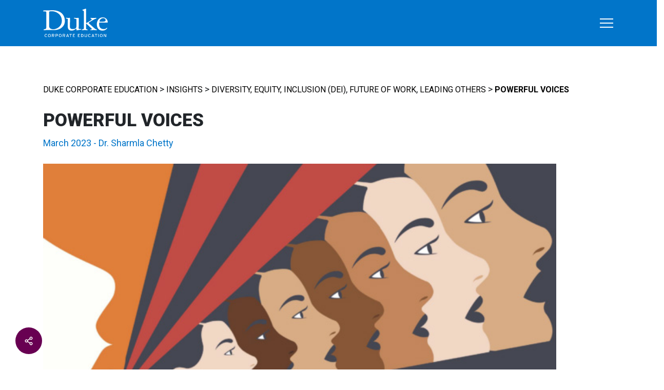

--- FILE ---
content_type: text/html; charset=UTF-8
request_url: https://www.dukece.com/insights/powerful-voices/
body_size: 16601
content:
<!DOCTYPE html>
<html lang="en-US" prefix="og: http://ogp.me/ns# fb: http://ogp.me/ns/fb#">
<head>
	<meta charset="UTF-8">
	<meta name="viewport" content="width=device-width, initial-scale=1, shrink-to-fit=no">
	<link rel="profile" href="http://gmpg.org/xfn/11">

	<meta name="google-site-verification" content="LH_599t46JC39tXPMmF2AB9WnkBQyXmny_nSr34NyK4" />

	<!-- Google Tag Manager --> 
	<script>(function(w,d,s,l,i){w[l]=w[l]||[];w[l].push({'gtm.start': 
	new Date().getTime(),event:'gtm.js'});var f=d.getElementsByTagName(s)[0], 
	j=d.createElement(s),dl=l!='dataLayer'?'&l='+l:'';j.async=true;j.src= 
	'https://www.googletagmanager.com/gtm.js?id='+i+dl;f.parentNode.insertBefore(j,f); 
	})(window,document,'script','dataLayer','GTM-M9JQL2ZL');</script> 
	<!-- End Google Tag Manager --> 

	<meta name='robots' content='index, follow, max-image-preview:large, max-snippet:-1, max-video-preview:-1' />

<!-- Powered by Social Snap v1.4 - https://socialsnap.com/ -->
<meta property="og:type" content="article">
<meta property="og:title" content="Powerful voices">
<meta property="og:description" content="When women raise their voices, change is irresistible. Together, we have the power to shape the future of our organizations.">
<meta property="og:url" content="https://www.dukece.com/insights/powerful-voices/">
<meta property="og:site_name" content="Duke Corporate Education">
<meta property="og:updated_time" content="2024-01-30T09:49:34-05:00">
<meta property="article:publisher" content="https://www.facebook.com/DukeCorpEd/">
<meta property="og:image" content="https://www.dukece.com/wp-content/uploads/2023/03/Powerful-voices-insights.jpg">
<meta property="og:image:width" content="640">
<meta property="og:image:height" content="424">
<meta property="article:published_time" content="2023-03-06T19:50:33-05:00">
<meta property="article:modified_time" content="2024-01-30T09:49:34-05:00">
<meta property="fb:app_id" content="1923155921341058">
<meta name="twitter:card" content="summary">
<meta name="twitter:title" content="Powerful voices">
<meta name="twitter:description" content="When women raise their voices, change is irresistible. Together, we have the power to shape the future of our organizations.">
<meta name="twitter:image:src" content="https://www.dukece.com/wp-content/uploads/2023/03/Powerful-voices-insights.jpg">
<!-- Powered by Social Snap v1.4 - https://socialsnap.com/ -->


	<!-- This site is optimized with the Yoast SEO Premium plugin v21.9 (Yoast SEO v26.7) - https://yoast.com/wordpress/plugins/seo/ -->
	<title>Powerful voices - Duke Corporate Education</title>
	<meta name="description" content="When women raise their voices, change is irresistible. Together, we have the power to shape the future of our organizations." />
	<link rel="canonical" href="https://www.dukece.com/insights/powerful-voices/" />
	<meta property="og:locale" content="en_US" />
	<meta property="og:type" content="article" />
	<meta property="og:title" content="Powerful voices" />
	<meta property="og:description" content="When women raise their voices, change is irresistible. Together, we have the power to shape the future of our organizations." />
	<meta property="og:url" content="https://www.dukece.com/insights/powerful-voices/" />
	<meta property="og:site_name" content="Duke Corporate Education" />
	<meta property="article:publisher" content="https://www.facebook.com/DukeCorpEd/" />
	<meta property="article:modified_time" content="2024-01-30T14:49:34+00:00" />
	<meta property="og:image" content="https://www.dukece.com/wp-content/uploads/2023/03/Powerful-voices-insights.jpg" />
	<meta property="og:image:width" content="640" />
	<meta property="og:image:height" content="424" />
	<meta property="og:image:type" content="image/jpeg" />
	<meta name="twitter:card" content="summary_large_image" />
	<meta name="twitter:site" content="@DukeCE" />
	<meta name="twitter:label1" content="Est. reading time" />
	<meta name="twitter:data1" content="8 minutes" />
	<!-- / Yoast SEO Premium plugin. -->


<link rel='dns-prefetch' href='//js.hs-scripts.com' />
<link rel='dns-prefetch' href='//cdn.jsdelivr.net' />
<link rel='dns-prefetch' href='//unpkg.com' />
<link rel='dns-prefetch' href='//code.jquery.com' />
<link rel="alternate" type="application/rss+xml" title="Duke Corporate Education &raquo; Feed" href="https://www.dukece.com/feed/" />
<link rel="alternate" type="application/rss+xml" title="Duke Corporate Education &raquo; Comments Feed" href="https://www.dukece.com/comments/feed/" />
<link rel="alternate" title="oEmbed (JSON)" type="application/json+oembed" href="https://www.dukece.com/wp-json/oembed/1.0/embed?url=https%3A%2F%2Fwww.dukece.com%2Finsights%2Fpowerful-voices%2F" />
<link rel="alternate" title="oEmbed (XML)" type="text/xml+oembed" href="https://www.dukece.com/wp-json/oembed/1.0/embed?url=https%3A%2F%2Fwww.dukece.com%2Finsights%2Fpowerful-voices%2F&#038;format=xml" />
<style id='wp-img-auto-sizes-contain-inline-css'>
img:is([sizes=auto i],[sizes^="auto," i]){contain-intrinsic-size:3000px 1500px}
/*# sourceURL=wp-img-auto-sizes-contain-inline-css */
</style>
<style id='classic-theme-styles-inline-css'>
/*! This file is auto-generated */
.wp-block-button__link{color:#fff;background-color:#32373c;border-radius:9999px;box-shadow:none;text-decoration:none;padding:calc(.667em + 2px) calc(1.333em + 2px);font-size:1.125em}.wp-block-file__button{background:#32373c;color:#fff;text-decoration:none}
/*# sourceURL=/wp-includes/css/classic-themes.min.css */
</style>
<link rel='stylesheet' id='powertip-css' href='https://www.dukece.com/wp-content/plugins/devvn-image-hotspot/frontend/css/jquery.powertip.min.css?ver=1.2.0' media='all' />
<link rel='stylesheet' id='maps-points-css' href='https://www.dukece.com/wp-content/cache/autoptimize/css/autoptimize_single_9c122fe3525300ed60b6ba45cb297377.css?ver=1.3.0' media='all' />
<link rel='stylesheet' id='child-theme-1-css' href='https://www.dukece.com/wp-content/cache/autoptimize/css/autoptimize_single_9f63a299898fb870a961baa295555aa9.css?ver=1706115013' media='all' />
<link rel='stylesheet' id='child-theme.min-2-css' href='https://www.dukece.com/wp-content/themes/dukece-child/css/child-theme.min.css?ver=1706115013' media='all' />
<link rel='stylesheet' id='custom-editor-style-3-css' href='https://www.dukece.com/wp-content/cache/autoptimize/css/autoptimize_single_d751d3b80b3c3c34e23bbe7e51461114.css?ver=1706115013' media='all' />
<link rel='stylesheet' id='custom-editor-style.min-4-css' href='https://www.dukece.com/wp-content/themes/dukece-child/css/custom-editor-style.min.css?ver=1706115013' media='all' />
<link rel='stylesheet' id='main-5-css' href='https://www.dukece.com/wp-content/themes/dukece-child/css/main.css?ver=1712651231' media='all' />
<link rel='stylesheet' id='child-understrap-styles-css' href='https://www.dukece.com/wp-content/themes/dukece-child/css/child-theme.min.css?ver=1.0.0' media='all' />
<link rel='stylesheet' id='jquery-ui-datepicker-style-css' href='https://code.jquery.com/ui/1.12.1/themes/base/jquery-ui.css?ver=6.9' media='all' />
<link rel='stylesheet' id='slick-css' href='https://cdn.jsdelivr.net/npm/slick-carousel@1.8.1/slick/slick.css?ver=1.0.0.1706115012' media='all' />
<link rel='stylesheet' id='aos-css' href='https://unpkg.com/aos@2.3.1/dist/aos.css' media='all' />
<script src="https://www.dukece.com/wp-includes/js/jquery/jquery.min.js?ver=3.7.1" id="jquery-core-js"></script>
<script src="https://www.dukece.com/wp-includes/js/jquery/jquery-migrate.min.js?ver=3.4.1" id="jquery-migrate-js"></script>
<link rel="https://api.w.org/" href="https://www.dukece.com/wp-json/" /><link rel="alternate" title="JSON" type="application/json" href="https://www.dukece.com/wp-json/wp/v2/insights/16350" /><link rel="EditURI" type="application/rsd+xml" title="RSD" href="https://www.dukece.com/xmlrpc.php?rsd" />
<meta name="generator" content="WordPress 6.9" />
<link rel='shortlink' href='https://www.dukece.com/?p=16350' />
<!-- HFCM by 99 Robots - Snippet # 1: Google Tag Manager Header -->
<!-- Google Tag Manager -->
<script>(function(w,d,s,l,i){w[l]=w[l]||[];w[l].push({'gtm.start':
new Date().getTime(),event:'gtm.js'});var f=d.getElementsByTagName(s)[0],
j=d.createElement(s),dl=l!='dataLayer'?'&l='+l:'';j.async=true;j.src=
'https://www.googletagmanager.com/gtm.js?id='+i+dl;f.parentNode.insertBefore(j,f);
})(window,document,'script','dataLayer','GTM-M9JQL2ZL');</script>
<!-- End Google Tag Manager -->
<!-- /end HFCM by 99 Robots -->
			<!-- DO NOT COPY THIS SNIPPET! Start of Page Analytics Tracking for HubSpot WordPress plugin v11.3.37-->
			<script class="hsq-set-content-id" data-content-id="blog-post">
				var _hsq = _hsq || [];
				_hsq.push(["setContentType", "blog-post"]);
			</script>
			<!-- DO NOT COPY THIS SNIPPET! End of Page Analytics Tracking for HubSpot WordPress plugin -->
			<meta name="mobile-web-app-capable" content="yes">
<meta name="apple-mobile-web-app-capable" content="yes">
<meta name="apple-mobile-web-app-title" content="Duke Corporate Education - The Future of Leadership. Now.">
<link rel="icon" href="https://www.dukece.com/wp-content/uploads/2023/10/cropped-duke-ce-favicon-1-32x32.png" sizes="32x32" />
<link rel="icon" href="https://www.dukece.com/wp-content/uploads/2023/10/cropped-duke-ce-favicon-1-192x192.png" sizes="192x192" />
<link rel="apple-touch-icon" href="https://www.dukece.com/wp-content/uploads/2023/10/cropped-duke-ce-favicon-1-180x180.png" />
<meta name="msapplication-TileImage" content="https://www.dukece.com/wp-content/uploads/2023/10/cropped-duke-ce-favicon-1-270x270.png" />
		<style id="wp-custom-css">
			.custom-padding-column {
  padding: 30px; /* adjust this to whatever you want */
}		</style>
			
	<!-- Google Fonts -->
	<link rel="preconnect" href="https://fonts.googleapis.com">
	<link rel="preconnect" href="https://fonts.gstatic.com" crossorigin>
	<link href="https://fonts.googleapis.com/css2?family=Roboto:wght@400;700;900&display=swap" rel="stylesheet">
	
	<!-- Fontawesome -->
	<script src="https://kit.fontawesome.com/2c591cbef2.js" crossorigin="anonymous"></script>

<style id='wp-block-heading-inline-css'>
h1:where(.wp-block-heading).has-background,h2:where(.wp-block-heading).has-background,h3:where(.wp-block-heading).has-background,h4:where(.wp-block-heading).has-background,h5:where(.wp-block-heading).has-background,h6:where(.wp-block-heading).has-background{padding:1.25em 2.375em}h1.has-text-align-left[style*=writing-mode]:where([style*=vertical-lr]),h1.has-text-align-right[style*=writing-mode]:where([style*=vertical-rl]),h2.has-text-align-left[style*=writing-mode]:where([style*=vertical-lr]),h2.has-text-align-right[style*=writing-mode]:where([style*=vertical-rl]),h3.has-text-align-left[style*=writing-mode]:where([style*=vertical-lr]),h3.has-text-align-right[style*=writing-mode]:where([style*=vertical-rl]),h4.has-text-align-left[style*=writing-mode]:where([style*=vertical-lr]),h4.has-text-align-right[style*=writing-mode]:where([style*=vertical-rl]),h5.has-text-align-left[style*=writing-mode]:where([style*=vertical-lr]),h5.has-text-align-right[style*=writing-mode]:where([style*=vertical-rl]),h6.has-text-align-left[style*=writing-mode]:where([style*=vertical-lr]),h6.has-text-align-right[style*=writing-mode]:where([style*=vertical-rl]){rotate:180deg}
/*# sourceURL=https://www.dukece.com/wp-includes/blocks/heading/style.min.css */
</style>
<style id='wp-block-paragraph-inline-css'>
.is-small-text{font-size:.875em}.is-regular-text{font-size:1em}.is-large-text{font-size:2.25em}.is-larger-text{font-size:3em}.has-drop-cap:not(:focus):first-letter{float:left;font-size:8.4em;font-style:normal;font-weight:100;line-height:.68;margin:.05em .1em 0 0;text-transform:uppercase}body.rtl .has-drop-cap:not(:focus):first-letter{float:none;margin-left:.1em}p.has-drop-cap.has-background{overflow:hidden}:root :where(p.has-background){padding:1.25em 2.375em}:where(p.has-text-color:not(.has-link-color)) a{color:inherit}p.has-text-align-left[style*="writing-mode:vertical-lr"],p.has-text-align-right[style*="writing-mode:vertical-rl"]{rotate:180deg}
/*# sourceURL=https://www.dukece.com/wp-includes/blocks/paragraph/style.min.css */
</style>
<style id='global-styles-inline-css'>
:root{--wp--preset--aspect-ratio--square: 1;--wp--preset--aspect-ratio--4-3: 4/3;--wp--preset--aspect-ratio--3-4: 3/4;--wp--preset--aspect-ratio--3-2: 3/2;--wp--preset--aspect-ratio--2-3: 2/3;--wp--preset--aspect-ratio--16-9: 16/9;--wp--preset--aspect-ratio--9-16: 9/16;--wp--preset--color--black: #000000;--wp--preset--color--cyan-bluish-gray: #abb8c3;--wp--preset--color--white: #fff;--wp--preset--color--pale-pink: #f78da7;--wp--preset--color--vivid-red: #cf2e2e;--wp--preset--color--luminous-vivid-orange: #ff6900;--wp--preset--color--luminous-vivid-amber: #fcb900;--wp--preset--color--light-green-cyan: #7bdcb5;--wp--preset--color--vivid-green-cyan: #00d084;--wp--preset--color--pale-cyan-blue: #8ed1fc;--wp--preset--color--vivid-cyan-blue: #0693e3;--wp--preset--color--vivid-purple: #9b51e0;--wp--preset--color--blue: #0d6efd;--wp--preset--color--indigo: #6610f2;--wp--preset--color--purple: #6f42c1;--wp--preset--color--pink: #d63384;--wp--preset--color--red: #dc3545;--wp--preset--color--orange: #fd7e14;--wp--preset--color--yellow: #ffc107;--wp--preset--color--green: #198754;--wp--preset--color--teal: #20c997;--wp--preset--color--cyan: #0dcaf0;--wp--preset--color--gray: #6c757d;--wp--preset--color--gray-dark: #343a40;--wp--preset--gradient--vivid-cyan-blue-to-vivid-purple: linear-gradient(135deg,rgb(6,147,227) 0%,rgb(155,81,224) 100%);--wp--preset--gradient--light-green-cyan-to-vivid-green-cyan: linear-gradient(135deg,rgb(122,220,180) 0%,rgb(0,208,130) 100%);--wp--preset--gradient--luminous-vivid-amber-to-luminous-vivid-orange: linear-gradient(135deg,rgb(252,185,0) 0%,rgb(255,105,0) 100%);--wp--preset--gradient--luminous-vivid-orange-to-vivid-red: linear-gradient(135deg,rgb(255,105,0) 0%,rgb(207,46,46) 100%);--wp--preset--gradient--very-light-gray-to-cyan-bluish-gray: linear-gradient(135deg,rgb(238,238,238) 0%,rgb(169,184,195) 100%);--wp--preset--gradient--cool-to-warm-spectrum: linear-gradient(135deg,rgb(74,234,220) 0%,rgb(151,120,209) 20%,rgb(207,42,186) 40%,rgb(238,44,130) 60%,rgb(251,105,98) 80%,rgb(254,248,76) 100%);--wp--preset--gradient--blush-light-purple: linear-gradient(135deg,rgb(255,206,236) 0%,rgb(152,150,240) 100%);--wp--preset--gradient--blush-bordeaux: linear-gradient(135deg,rgb(254,205,165) 0%,rgb(254,45,45) 50%,rgb(107,0,62) 100%);--wp--preset--gradient--luminous-dusk: linear-gradient(135deg,rgb(255,203,112) 0%,rgb(199,81,192) 50%,rgb(65,88,208) 100%);--wp--preset--gradient--pale-ocean: linear-gradient(135deg,rgb(255,245,203) 0%,rgb(182,227,212) 50%,rgb(51,167,181) 100%);--wp--preset--gradient--electric-grass: linear-gradient(135deg,rgb(202,248,128) 0%,rgb(113,206,126) 100%);--wp--preset--gradient--midnight: linear-gradient(135deg,rgb(2,3,129) 0%,rgb(40,116,252) 100%);--wp--preset--font-size--small: 13px;--wp--preset--font-size--medium: 20px;--wp--preset--font-size--large: 36px;--wp--preset--font-size--x-large: 42px;--wp--preset--spacing--20: 0.44rem;--wp--preset--spacing--30: 0.67rem;--wp--preset--spacing--40: 1rem;--wp--preset--spacing--50: 1.5rem;--wp--preset--spacing--60: 2.25rem;--wp--preset--spacing--70: 3.38rem;--wp--preset--spacing--80: 5.06rem;--wp--preset--shadow--natural: 6px 6px 9px rgba(0, 0, 0, 0.2);--wp--preset--shadow--deep: 12px 12px 50px rgba(0, 0, 0, 0.4);--wp--preset--shadow--sharp: 6px 6px 0px rgba(0, 0, 0, 0.2);--wp--preset--shadow--outlined: 6px 6px 0px -3px rgb(255, 255, 255), 6px 6px rgb(0, 0, 0);--wp--preset--shadow--crisp: 6px 6px 0px rgb(0, 0, 0);}:where(.is-layout-flex){gap: 0.5em;}:where(.is-layout-grid){gap: 0.5em;}body .is-layout-flex{display: flex;}.is-layout-flex{flex-wrap: wrap;align-items: center;}.is-layout-flex > :is(*, div){margin: 0;}body .is-layout-grid{display: grid;}.is-layout-grid > :is(*, div){margin: 0;}:where(.wp-block-columns.is-layout-flex){gap: 2em;}:where(.wp-block-columns.is-layout-grid){gap: 2em;}:where(.wp-block-post-template.is-layout-flex){gap: 1.25em;}:where(.wp-block-post-template.is-layout-grid){gap: 1.25em;}.has-black-color{color: var(--wp--preset--color--black) !important;}.has-cyan-bluish-gray-color{color: var(--wp--preset--color--cyan-bluish-gray) !important;}.has-white-color{color: var(--wp--preset--color--white) !important;}.has-pale-pink-color{color: var(--wp--preset--color--pale-pink) !important;}.has-vivid-red-color{color: var(--wp--preset--color--vivid-red) !important;}.has-luminous-vivid-orange-color{color: var(--wp--preset--color--luminous-vivid-orange) !important;}.has-luminous-vivid-amber-color{color: var(--wp--preset--color--luminous-vivid-amber) !important;}.has-light-green-cyan-color{color: var(--wp--preset--color--light-green-cyan) !important;}.has-vivid-green-cyan-color{color: var(--wp--preset--color--vivid-green-cyan) !important;}.has-pale-cyan-blue-color{color: var(--wp--preset--color--pale-cyan-blue) !important;}.has-vivid-cyan-blue-color{color: var(--wp--preset--color--vivid-cyan-blue) !important;}.has-vivid-purple-color{color: var(--wp--preset--color--vivid-purple) !important;}.has-black-background-color{background-color: var(--wp--preset--color--black) !important;}.has-cyan-bluish-gray-background-color{background-color: var(--wp--preset--color--cyan-bluish-gray) !important;}.has-white-background-color{background-color: var(--wp--preset--color--white) !important;}.has-pale-pink-background-color{background-color: var(--wp--preset--color--pale-pink) !important;}.has-vivid-red-background-color{background-color: var(--wp--preset--color--vivid-red) !important;}.has-luminous-vivid-orange-background-color{background-color: var(--wp--preset--color--luminous-vivid-orange) !important;}.has-luminous-vivid-amber-background-color{background-color: var(--wp--preset--color--luminous-vivid-amber) !important;}.has-light-green-cyan-background-color{background-color: var(--wp--preset--color--light-green-cyan) !important;}.has-vivid-green-cyan-background-color{background-color: var(--wp--preset--color--vivid-green-cyan) !important;}.has-pale-cyan-blue-background-color{background-color: var(--wp--preset--color--pale-cyan-blue) !important;}.has-vivid-cyan-blue-background-color{background-color: var(--wp--preset--color--vivid-cyan-blue) !important;}.has-vivid-purple-background-color{background-color: var(--wp--preset--color--vivid-purple) !important;}.has-black-border-color{border-color: var(--wp--preset--color--black) !important;}.has-cyan-bluish-gray-border-color{border-color: var(--wp--preset--color--cyan-bluish-gray) !important;}.has-white-border-color{border-color: var(--wp--preset--color--white) !important;}.has-pale-pink-border-color{border-color: var(--wp--preset--color--pale-pink) !important;}.has-vivid-red-border-color{border-color: var(--wp--preset--color--vivid-red) !important;}.has-luminous-vivid-orange-border-color{border-color: var(--wp--preset--color--luminous-vivid-orange) !important;}.has-luminous-vivid-amber-border-color{border-color: var(--wp--preset--color--luminous-vivid-amber) !important;}.has-light-green-cyan-border-color{border-color: var(--wp--preset--color--light-green-cyan) !important;}.has-vivid-green-cyan-border-color{border-color: var(--wp--preset--color--vivid-green-cyan) !important;}.has-pale-cyan-blue-border-color{border-color: var(--wp--preset--color--pale-cyan-blue) !important;}.has-vivid-cyan-blue-border-color{border-color: var(--wp--preset--color--vivid-cyan-blue) !important;}.has-vivid-purple-border-color{border-color: var(--wp--preset--color--vivid-purple) !important;}.has-vivid-cyan-blue-to-vivid-purple-gradient-background{background: var(--wp--preset--gradient--vivid-cyan-blue-to-vivid-purple) !important;}.has-light-green-cyan-to-vivid-green-cyan-gradient-background{background: var(--wp--preset--gradient--light-green-cyan-to-vivid-green-cyan) !important;}.has-luminous-vivid-amber-to-luminous-vivid-orange-gradient-background{background: var(--wp--preset--gradient--luminous-vivid-amber-to-luminous-vivid-orange) !important;}.has-luminous-vivid-orange-to-vivid-red-gradient-background{background: var(--wp--preset--gradient--luminous-vivid-orange-to-vivid-red) !important;}.has-very-light-gray-to-cyan-bluish-gray-gradient-background{background: var(--wp--preset--gradient--very-light-gray-to-cyan-bluish-gray) !important;}.has-cool-to-warm-spectrum-gradient-background{background: var(--wp--preset--gradient--cool-to-warm-spectrum) !important;}.has-blush-light-purple-gradient-background{background: var(--wp--preset--gradient--blush-light-purple) !important;}.has-blush-bordeaux-gradient-background{background: var(--wp--preset--gradient--blush-bordeaux) !important;}.has-luminous-dusk-gradient-background{background: var(--wp--preset--gradient--luminous-dusk) !important;}.has-pale-ocean-gradient-background{background: var(--wp--preset--gradient--pale-ocean) !important;}.has-electric-grass-gradient-background{background: var(--wp--preset--gradient--electric-grass) !important;}.has-midnight-gradient-background{background: var(--wp--preset--gradient--midnight) !important;}.has-small-font-size{font-size: var(--wp--preset--font-size--small) !important;}.has-medium-font-size{font-size: var(--wp--preset--font-size--medium) !important;}.has-large-font-size{font-size: var(--wp--preset--font-size--large) !important;}.has-x-large-font-size{font-size: var(--wp--preset--font-size--x-large) !important;}
/*# sourceURL=global-styles-inline-css */
</style>
<link rel='stylesheet' id='socialsnap-styles-css' href='https://www.dukece.com/wp-content/cache/autoptimize/css/autoptimize_single_d4d4d9d31015b64a6a6b88782e14e498.css?ver=1.4' media='all' />
</head>

<body id="powerful-voices" class="wp-singular insights-template-default single single-insights postid-16350 wp-custom-logo wp-embed-responsive wp-theme-dukece wp-child-theme-dukece-child understrap-has-sidebar" data-bs-spy="scroll" data-bs-target="#scrollspy-nav" data-bs-offset="80">
<!-- Google Tag Manager (noscript) -->
<noscript><iframe src="https://www.googletagmanager.com/ns.html?id=GTM-M9JQL2ZL"
height="0" width="0" style="display:none;visibility:hidden"></iframe></noscript>
<!-- End Google Tag Manager (noscript) -->

<div class="site" id="page">

	<!-- ******************* The Navbar Area ******************* -->
	<header id="wrapper-navbar">

		
<nav id="main-nav" class="navbar navbar-dark fixed-top" aria-labelledby="main-nav-label">

	<h2 id="main-nav-label" class="screen-reader-text">
		Main Navigation	</h2>


	<div class="container">
			<!-- Your site title as branding in the menu -->
							<a class="navbar-brand" rel="home" href="https://www.dukece.com/" itemprop="url">
					<img src="https://www.dukece.com/wp-content/uploads/2023/10/duke-ce-logo-white.svg" alt="Duke Corporate Education" width="126" height="56">
				</a>
						<!-- end custom logo -->
			
			<!-- The WordPress Menu goes here -->
			<div id="navbarNavDropdown" class="collapse navbar-collapse"><ul id="main-menu" class="navbar-nav ms-auto"><li itemscope="itemscope" itemtype="https://www.schema.org/SiteNavigationElement" id="menu-item-38" class="menu-item menu-item-type-post_type menu-item-object-page menu-item-has-children menu-item-38 nav-item"><a title="About" href="https://www.dukece.com/about/" class="nav-link">About</a>
<ul class="dropdown-menu"  >
	<li itemscope="itemscope" itemtype="https://www.schema.org/SiteNavigationElement" id="menu-item-17433" class="menu-item menu-item-type-post_type menu-item-object-page menu-item-17433 nav-item"><a title="Our People" href="https://www.dukece.com/about/our-people/" class="dropdown-item">Our People</a></li>
	<li itemscope="itemscope" itemtype="https://www.schema.org/SiteNavigationElement" id="menu-item-17627" class="menu-item menu-item-type-post_type menu-item-object-page menu-item-17627 nav-item"><a title="Our Educators" href="https://www.dukece.com/about/our-educators/" class="dropdown-item">Our Educators</a></li>
	<li itemscope="itemscope" itemtype="https://www.schema.org/SiteNavigationElement" id="menu-item-17629" class="menu-item menu-item-type-post_type menu-item-object-page menu-item-17629 nav-item"><a title="Our Partners" href="https://www.dukece.com/about/our-partners/" class="dropdown-item">Our Partners</a></li>
	<li itemscope="itemscope" itemtype="https://www.schema.org/SiteNavigationElement" id="menu-item-17646" class="menu-item menu-item-type-custom menu-item-object-custom menu-item-17646 nav-item"><a title="Work at Duke CE" href="/work-at-duke-ce/" class="dropdown-item">Work at Duke CE</a></li>
</ul>
</li>
<li itemscope="itemscope" itemtype="https://www.schema.org/SiteNavigationElement" id="menu-item-39" class="menu-item menu-item-type-post_type menu-item-object-page menu-item-has-children menu-item-39 nav-item"><a title="Offerings" href="https://www.dukece.com/offerings/" class="nav-link">Offerings</a>
<ul class="dropdown-menu"  >
	<li itemscope="itemscope" itemtype="https://www.schema.org/SiteNavigationElement" id="menu-item-17870" class="menu-item menu-item-type-custom menu-item-object-custom menu-item-17870 nav-item"><a title="Custom Programs" href="/offerings/custom-programs/" class="dropdown-item">Custom Programs</a></li>
	<li itemscope="itemscope" itemtype="https://www.schema.org/SiteNavigationElement" id="menu-item-17872" class="menu-item menu-item-type-custom menu-item-object-custom menu-item-17872 nav-item"><a title="Advisory Services" href="/offerings/advisory-services/" class="dropdown-item">Advisory Services</a></li>
	<li itemscope="itemscope" itemtype="https://www.schema.org/SiteNavigationElement" id="menu-item-17871" class="menu-item menu-item-type-custom menu-item-object-custom menu-item-17871 nav-item"><a title="Ready-to-Learn Offerings" href="/offerings/ready-to-learn-offerings/" class="dropdown-item">Ready-to-Learn Offerings</a></li>
	<li itemscope="itemscope" itemtype="https://www.schema.org/SiteNavigationElement" id="menu-item-17650" class="menu-item menu-item-type-post_type menu-item-object-page menu-item-17650 nav-item"><a title="ESG Leadership Academy" href="https://www.dukece.com/offerings/esg-leadership-academy/" class="dropdown-item">ESG Leadership Academy</a></li>
	<li itemscope="itemscope" itemtype="https://www.schema.org/SiteNavigationElement" id="menu-item-17655" class="menu-item menu-item-type-custom menu-item-object-custom menu-item-17655 nav-item"><a title="My Duke CE Platform" href="/offerings/my-duke-ce-platform/" class="dropdown-item">My Duke CE Platform</a></li>
</ul>
</li>
<li itemscope="itemscope" itemtype="https://www.schema.org/SiteNavigationElement" id="menu-item-40" class="menu-item menu-item-type-post_type menu-item-object-page menu-item-has-children menu-item-40 nav-item"><a title="Expertise" href="https://www.dukece.com/expertise/" class="nav-link">Expertise</a>
<ul class="dropdown-menu"  >
	<li itemscope="itemscope" itemtype="https://www.schema.org/SiteNavigationElement" id="menu-item-17060" class="menu-item menu-item-type-post_type menu-item-object-page menu-item-17060 nav-item"><a title="Client Stories" href="https://www.dukece.com/expertise/client-stories/" class="dropdown-item">Client Stories</a></li>
</ul>
</li>
<li itemscope="itemscope" itemtype="https://www.schema.org/SiteNavigationElement" id="menu-item-41" class="menu-item menu-item-type-post_type menu-item-object-page menu-item-has-children menu-item-41 nav-item"><a title="Insights" href="https://www.dukece.com/insights/" class="nav-link">Insights</a>
<ul class="dropdown-menu"  >
	<li itemscope="itemscope" itemtype="https://www.schema.org/SiteNavigationElement" id="menu-item-17036" class="menu-item menu-item-type-post_type menu-item-object-page menu-item-17036 nav-item"><a title="Thought Leadership" href="https://www.dukece.com/thought-leadership/" class="dropdown-item">Thought Leadership</a></li>
	<li itemscope="itemscope" itemtype="https://www.schema.org/SiteNavigationElement" id="menu-item-20111" class="menu-item menu-item-type-post_type menu-item-object-page menu-item-20111 nav-item"><a title="Dialogue Subscription" href="https://www.dukece.com/subscribe/" class="dropdown-item">Dialogue Subscription</a></li>
</ul>
</li>
<li itemscope="itemscope" itemtype="https://www.schema.org/SiteNavigationElement" id="menu-item-42" class="menu-item menu-item-type-post_type menu-item-object-page menu-item-has-children menu-item-42 nav-item"><a title="Locations" href="https://www.dukece.com/locations/" class="nav-link">Locations</a>
<ul class="dropdown-menu"  >
	<li itemscope="itemscope" itemtype="https://www.schema.org/SiteNavigationElement" id="menu-item-17860" class="menu-item menu-item-type-post_type menu-item-object-locations menu-item-17860 nav-item"><a title="Americas" href="https://www.dukece.com/locations/americas/" class="dropdown-item">Americas</a></li>
	<li itemscope="itemscope" itemtype="https://www.schema.org/SiteNavigationElement" id="menu-item-17859" class="menu-item menu-item-type-post_type menu-item-object-locations menu-item-17859 nav-item"><a title="Africa" href="https://www.dukece.com/locations/africa/" class="dropdown-item">Africa</a></li>
	<li itemscope="itemscope" itemtype="https://www.schema.org/SiteNavigationElement" id="menu-item-17861" class="menu-item menu-item-type-post_type menu-item-object-locations menu-item-17861 nav-item"><a title="Asia-Pacific &#038; Middle East" href="https://www.dukece.com/locations/asia-middle-east/" class="dropdown-item">Asia-Pacific &#038; Middle East</a></li>
	<li itemscope="itemscope" itemtype="https://www.schema.org/SiteNavigationElement" id="menu-item-17862" class="menu-item menu-item-type-post_type menu-item-object-locations menu-item-17862 nav-item"><a title="UK &#038; Europe" href="https://www.dukece.com/locations/uk-europe/" class="dropdown-item">UK &#038; Europe</a></li>
</ul>
</li>
<li itemscope="itemscope" itemtype="https://www.schema.org/SiteNavigationElement" id="menu-item-43" class="menu-item menu-item-type-post_type menu-item-object-page menu-item-43 nav-item"><a title="Contact" href="https://www.dukece.com/contact/" class="nav-link">Contact</a></li>
</ul></div>
			<div class="navbar-icons">
				<button class="navbar-toggler" type="button" data-bs-toggle="collapse" data-bs-target="#navbarNavDropdown" aria-controls="navbarNavDropdown" aria-expanded="false" aria-label="Toggle navigation">
					<span class="navbar-toggler-icon"></span>
				</button>
				<span class="search-icon">
					<a href="#" id="search-icon-link" title="Open Searchbar">
						<i class="fa-solid fa-magnifying-glass"></i>
					</a>
					<div id="search-input" class="search-input">
						<div class="container">
							<div class="search-row">
								<form role="search" method="get" class="search-form" action="https://www.dukece.com/">
									<input type="text" name="s" class="search-field" placeholder="Search" value="" />
									<span class="search-hint">Press enter to search</span>
								</form>
								<button id="search-close" title="Close Searchbar"><i class="fa-solid fa-xmark"></i></button>
							</div>
						</div>
					</div>
				</span>
			</div>

	</div><!-- .container(-fluid) -->

</nav><!-- .site-navigation -->

	</header><!-- #wrapper-navbar end -->

	<div class="custom-cursor"></div>
	
<div class="wrapper header-offset" id="page-wrapper">

	<div id="content" tabindex="-1">

		<div class="row">

			<main class="site-main" id="main">
				
				<div class="container">
					<div class="breadcrumbs"><span><a href="https://www.dukece.com/">Duke Corporate Education</a> &gt; <a href="/insights/">Insights</a> &gt; <a href="https://www.dukece.com/business-challenges/dei/">Diversity, Equity, Inclusion (DEI)</a>, <a href="https://www.dukece.com/business-challenges/future-of-work/">Future of Work</a>, <a href="https://www.dukece.com/business-challenges/leading-others/">Leading Others</a> &gt; <span class="post-title">Powerful voices</span></span></div>					<div class="single-post-wrap">
						<div class="post-title">
							<h1>Powerful voices</h1>
						</div>
						<div class="date-and-author mb-4">
														<span class="date"><a href="https://www.dukece.com/thought-leadership/?start_date=01-03-2023&#038;end_date=31-03-2023">March 2023</a></span>

							- <span class="author"><a href="https://www.dukece.com/authors/sharmla-chetty/">Dr. Sharmla Chetty</a></span>						</div>

						<div class="post-image">
															<img src="https://www.dukece.com/wp-content/uploads/2023/03/Powerful-voices-insights.jpg" alt="Powerful voices">
													</div>
						<div class="post-content">
							
<h2 class="wp-block-heading">When women raise their voices, change is irresistible. Together, we have the power to shape the future of our organizations.</h2>



<p>As any student of the natural world will tell you, there is power in a pack. For women in today’s organizations, wherever they are in the world, it is more important than ever that we raise our voices and speak our truths – that we tell our stories, and are heard, together.</p>



<p>It is sometimes easy to feel that our individual circumstances are insignificant. But that both undervalues the worth that every woman holds as an individual, and overlooks the strength that lies in a collective. When our stories come together, as part of a greater whole, they come fully to life. They have the power to help unlock a change that I believe the world urgently needs: creating more true diversity, genuine inclusivity, and real equity for women.</p>



<p>For years, women have been working to win greater equality in organizations around the world – and real progress has been made. Global research by Grant Thornton suggests that the number of women in senior leadership roles reached 32% in 2022, up from 21% in 2012. But that level was only up one point compared to 2021. It is too early to say whether the pandemic has created a window of opportunity to accelerate women’s progress, as Grant Thornton suggests, or thrown up new barriers in the way of women fulfilling their potential in the workplace.</p>



<p>The reality is that women continue to face complex, deeply embedded challenges, and in some cases, new forms of oppression. It is imperative that we continue to work together. The strength of each of us combined enhances the collective strength of us all. When we bring in multiple views we support other women. We benefit from collaboration over competition.</p>



<h3 class="wp-block-heading">Lift as you rise</h3>



<p>One of the most important ideas that women can take with them as they gain seniority is that they have the power to help other women. The idea is simple. As the 19th-century American lawyer and orator Robert Ingersoll said, “We rise by lifting others.” That creates a responsibility that is the mission for us all today: lift as you rise.</p>



<p>As women, we can help each other to rise in leadership despite all of the systematic hurdles that may come our way. When we learn about each other – about women’s lived experiences and how they handled adversity and their own challenges – we can better see solutions to our own problems. We can use this learning to reframe some of the situations that we are in, and find ways to navigate through challenging environments.</p>



<p>When we share our stories, we are able to authentically connect with others. We can benefit from a network of well-connected women and an inner circle of close female contacts: those who act as sounding boards and sources of advice; who counsel and support us in tackling some of the unconscious biases that confront us; who encourage us to endure through challenging moments; those who act as mentors and sponsors, creating opportunities and opening doors. Reciprocal support can be incredibly powerful.</p>



<p>Your story is a gift. By sharing that gift with others you can help share valuable lessons, inspire others as they navigate their own challenges, and find opportunities to lift others as you rise.</p>



<h3 class="wp-block-heading">Resilience and tenacity</h3>



<p>When I look back at my own experience growing up in apartheid South Africa, I realize how the conditions that I railed against – leading to my expulsion from school – helped me develop traits such as courage and determination in the face of adversity, resilience and tenacity. And I learned the priceless lesson that, no matter how difficult things may look, we can find ways to deliver change for the better. My experiences also embedded in me a lifelong commitment to championing education as a great driver for improving equity in the world, especially for women. Education creates the chances needed for people to reach a better future. It is particularly important today, when we see how new technology is set to transform the economy – and it is vital for providing the foundations on which women’s success as leaders can be built.</p>



<p>Employers sometimes explain the relative absence of women in leadership roles by pointing to the relatively small pool of qualified candidates. That may be the case – but employers have a pre-employment obligation to help deepen that pool. They need to step up and work with education partners to build women’s access to learning, helping ensure girls and women stay in the education system for longer and inspiring them to make the subject choices that can set them up to succeed as part of the organizations of the future. That includes helping to redress the gender balance in technical disciplines that will be critical to the future, including science, technology, engineering and math.</p>



<p>Improving the inclusion of women can be a powerful driver of economic and social change. Maximizing our human capital and fulfilling the potential of our talents – as individuals, as organizations and as societies – will be one of the defining challenges of the coming decades.</p>



<h3 class="wp-block-heading">Change is not linear</h3>



<p>As we look to the future, it is essential that we remember that the path to equality for women is not linear. It never has been. Progress has been uneven and uncertain. That holds true again today.</p>



<p>In some parts of the world, women are more empowered than ever. But we also see evidence of a backlash – a resurgence of old ideas, about women’s place in the economy, their freedom of expression, their reproductive rights – often amplified through new channels. For all their benefits, the internet and social media have empowered some of the most ugly tendencies in society, creating new ways to abuse and oppress women. It sometimes seems like women can be attacked in the online world with impunity. It is corrosive, hurtful and damaging – and sometimes feeds real-world oppression too.</p>



<p>External shocks can set back progress too. The Covid-19 pandemic has had complex effects. For some women, working from home was empowering, improving their control over the blend of work with home life. But others have found themselves disadvantaged as their ability to hold a professional identity separate from the home has been eroded, and they have been forced to pick up more childcare duties. There has even been some evidence that hybrid working and online meetings suffer from the same old flaws experienced by women in real-world meetings – being spoken over and having their ideas claimed by others. As they lead their organizations through the new world of hybrid working, leaders need to be particularly aware of the potential impact on women.</p>



<h3 class="wp-block-heading">Changing the face of leadership</h3>



<p>In the face of today’s challenges, employers cannot stand on the sidelines. They need to stand by women and support them. That may mean backing those facing online trolling and cyber abuse, calling out microaggressions, helping women balance work and family life, or supporting those that are navigating the additional challenges of intersectionality that face women of colour, LGBTQ women, or disabled women.</p>



<p>This is an area where I again draw on my own personal story. As a younger executive I had a difficult experience at work. It was deeply hurtful, but I was fortunate. One of the board members I worked with saw what I needed and was supportive from start to finish while the situation was resolved. He was present for me. In such moments, allyship can make all the difference. With the right leader and the right mechanisms, we can get through difficult moments when they come up. Organizations need to set the standard – and leaders need to step up when the time comes.</p>



<p>But allyship is of course not just about crisis moments. It is about mentorship and sponsorship, supporting women in navigating their careers within our organizations; about finding and seizing opportunities for progression, in being seen as viable candidates for stretch appointments, and so on. I worked at Nedbank for a number of years, where I was fortunate to be mentored by Tom Boardman, the bank’s chief executive. He shared so many valuable insights with me, not least the importance of never being afraid to give feedback to help others. For me, that is about being truthful. While you may not be considered nice, you will always be respected. He was instrumental in seeing my potential, and helping me to see it too – championing me, guiding me and helping to create opportunities for me to learn and to progress.</p>



<p>We also need to leverage the increasing influence of ESG to accelerate progress for women. Investors, activists and executives are increasingly shifting their focus to the same things – the factors that we know drive long-term value in our changing world. When organizations look at the S, Social, it is impossible to ignore the situation of women. Increasingly, ESG is giving businesses a fresh impetus to deliver greater inclusion and equity – within the boundaries of their organizations, and in the communities they serve.</p>



<p>Time and again around the world, we have seen that women get empowered only when they challenge established norms and expectations within their cultures. Women are half the world population but as we continue to see, women remain badly underrepresented in many organizations and especially in leadership. Where gender ratios are skewed, we need to do the work to rebalance them. And at the same time, businesses can be part of changing dialogues across society about the role of women and the vital contribution that women make to our economies, to the civic sphere and to our lives in their entirety.</p>



<p>You may have more power than you realize. The women who are succeeding in reaching the higher levels of organizations are doing so in ever greater numbers. We need to lift as we rise: whether it is in championing and supporting our peers, or helping the next generation take that first or second step in their own career journeys. Male allies can do this too. Change takes all of our efforts. We have come a long way when it comes to improving women’s position in society – but look around the world and it is clear that there is so much further to go. Taking those crucial next steps on the journey is the responsibility of each and every one of us together.</p>
<img src="https://www.dukece.com/wp-content/uploads/2023/03/Powerful-voices-insights.jpg" class="ss-hidden-pin-image" alt="Powerful voices insights" data-pin-url="https://www.dukece.com/insights/powerful-voices/" data-pin-media="https://www.dukece.com/wp-content/uploads/2023/03/Powerful-voices-insights.jpg" data-pin-description="Powerful voices" style="display:none"/>		<div class="ss-inline-share-wrapper ss-hover-animation-fade ss-with-counter-border ss-inline-total-counter-left ss-stretched-inline-content ss-large-icons ss-hide-on-mobile ss-with-spacing ss-rectangle-icons ss-without-labels">

							<p class="ss-social-share-label">
					<span>Share via:</span>
				</p>
			
			<div class="ss-inline-share-content">

								
		<ul class="ss-social-icons-container">

							<li class="">

					
						
						<a href="#" aria-label="LinkedIn" data-ss-ss-link="https://www.linkedin.com/shareArticle?title=Powerful%20voices&#038;url=https%3A%2F%2Fwww.dukece.com%2Finsights%2Fpowerful-voices%2F%3Futm_source%3Dlinkedin%26utm_medium%3Dwebsite%26utm_campaign%3DSocialSnap&#038;mini=true" class="ss-linkedin-color" rel="nofollow noopener" data-ss-ss-network-id="linkedin" data-ss-ss-post-id="16350" data-ss-ss-location="inline_content" data-ss-ss-permalink="https://www.dukece.com/insights/powerful-voices/?utm_source=linkedin&amp;utm_medium=website&amp;utm_campaign=SocialSnap" data-ss-ss-type="share"> 
					
						<span class="ss-share-network-content">
							<i class="ss-network-icon"><svg class="ss-svg-icon" aria-hidden="true" role="img" focusable="false" width="32" height="32" viewBox="0 0 32 32" xmlns="http://www.w3.org/2000/svg"><path fill-rule="evenodd" d="M29.632 0C30.939 0 32 1.032 32 2.307v27.384C32 30.966 30.939 32 29.632 32H2.36C1.058 32 0 30.966 0 29.69V2.308C0 1.032 1.058 0 2.36 0h27.272zM9.149 11.638h-4.77V27h4.77V11.638zm12.133-.382c-2.318 0-3.874 1.273-4.509 2.48h-.066v-2.098H12.14V27h4.76v-7.599c0-2.004.378-3.946 2.858-3.946 2.447 0 2.475 2.29 2.475 4.072V27H27v-8.423c0-4.138-.893-7.32-5.718-7.32v-.001zM6.764 4A2.766 2.766 0 004 6.769a2.765 2.765 0 105.528 0A2.767 2.767 0 006.765 4h-.001z" /></svg></i>

							
							
						</span>

											</a>
					
									</li>
							<li class="">

					
						
						<a href="#" aria-label="Facebook" data-ss-ss-link="https://www.facebook.com/sharer.php?t=Powerful%20voices&#038;u=https%3A%2F%2Fwww.dukece.com%2Finsights%2Fpowerful-voices%2F%3Futm_source%3Dfacebook%26utm_medium%3Dwebsite%26utm_campaign%3DSocialSnap" class="ss-facebook-color" rel="nofollow noopener" data-ss-ss-network-id="facebook" data-ss-ss-post-id="16350" data-ss-ss-location="inline_content" data-ss-ss-permalink="https://www.dukece.com/insights/powerful-voices/?utm_source=facebook&amp;utm_medium=website&amp;utm_campaign=SocialSnap" data-ss-ss-type="share" data-has-api="true"> 
					
						<span class="ss-share-network-content">
							<i class="ss-network-icon"><svg class="ss-svg-icon" aria-hidden="true" role="img" focusable="false" width="32" height="32" viewBox="0 0 32 32" xmlns="http://www.w3.org/2000/svg"><path d="M32 16.098C32 7.208 24.837 0 16 0S0 7.207 0 16.098C0 24.133 5.851 30.792 13.5 32V20.751H9.437v-4.653H13.5V12.55c0-4.034 2.389-6.263 6.043-6.263 1.751 0 3.582.315 3.582.315v3.961h-2.018c-1.987 0-2.607 1.241-2.607 2.514v3.02h4.438l-.71 4.653H18.5V32C26.149 30.792 32 24.133 32 16.098z" /></svg></i>

							
							
						</span>

											</a>
					
									</li>
							<li class="">

					
						
						<a href="#" aria-label="WhatsApp" data-ss-ss-link="https://api.whatsapp.com/send?text=Powerful%20voices%20https%3A%2F%2Fwww.dukece.com%2Finsights%2Fpowerful-voices%2F%3Futm_source%3Dwhatsapp%26utm_medium%3Dwebsite%26utm_campaign%3DSocialSnap" class="ss-whatsapp-color" rel="nofollow noopener" data-ss-ss-network-id="whatsapp" data-ss-ss-post-id="16350" data-ss-ss-location="inline_content" data-ss-ss-permalink="https://www.dukece.com/insights/powerful-voices/?utm_source=whatsapp&amp;utm_medium=website&amp;utm_campaign=SocialSnap" data-ss-ss-type="share"> 
					
						<span class="ss-share-network-content">
							<i class="ss-network-icon"><svg class="ss-svg-icon" aria-hidden="true" role="img" focusable="false" width="32" height="32" viewBox="0 0 32 32" xmlns="http://www.w3.org/2000/svg"><path d="M27.313 4.625c-3-3-7-4.625-11.25-4.625-8.75 0-15.875 7.125-15.875 15.875 0 2.75 0.75 5.5 2.125 7.938l-2.25 8.188 8.438-2.188c2.313 1.25 4.875 1.938 7.563 1.938v0c0 0 0 0 0 0 8.75 0 15.875-7.125 15.875-15.875 0-4.25-1.625-8.25-4.625-11.25zM16.063 29.063v0c-2.375 0-4.688-0.625-6.688-1.875l-0.5-0.25-5 1.313 1.313-4.875-0.313-0.5c-1.313-2.125-2-4.5-2-7 0-7.313 5.938-13.188 13.188-13.188 3.5 0 6.813 1.375 9.313 3.875s3.875 5.813 3.875 9.313c0 7.25-5.938 13.188-13.188 13.188zM23.313 19.188c-0.438-0.188-2.375-1.188-2.75-1.313-0.313-0.125-0.625-0.188-0.875 0.188-0.25 0.438-1 1.313-1.25 1.563s-0.438 0.313-0.875 0.125c-0.375-0.188-1.625-0.625-3.188-2-1.125-1-1.938-2.313-2.188-2.75-0.25-0.375 0-0.563 0.188-0.813 0.188-0.125 0.375-0.438 0.563-0.688 0.25-0.188 0.313-0.375 0.438-0.625s0.063-0.5-0.063-0.688c-0.063-0.188-0.875-2.188-1.188-2.938-0.375-0.813-0.688-0.688-0.938-0.688-0.188 0-0.5 0-0.75 0s-0.688 0.063-1.063 0.438c-0.375 0.438-1.375 1.375-1.375 3.313 0 2 1.438 3.875 1.625 4.125s2.813 4.25 6.75 6c0.938 0.375 1.688 0.625 2.25 0.813 1 0.313 1.813 0.25 2.5 0.188 0.813-0.125 2.375-1 2.688-1.938 0.375-0.875 0.375-1.688 0.25-1.875-0.125-0.125-0.375-0.25-0.75-0.438z"></path></svg></i>

							
							
						</span>

											</a>
					
									</li>
							<li class="">

					
						
						<a href="#" aria-label="Email" data-ss-ss-link="mailto:?body=https%3A%2F%2Fwww.dukece.com%2Finsights%2Fpowerful-voices%2F%3Futm_source%3Denvelope%26utm_medium%3Dwebsite%26utm_campaign%3DSocialSnap&#038;subject=Powerful%20voices" class="ss-envelope-color" rel="nofollow noopener" data-ss-ss-network-id="envelope" data-ss-ss-post-id="16350" data-ss-ss-location="inline_content" data-ss-ss-permalink="https://www.dukece.com/insights/powerful-voices/?utm_source=envelope&amp;utm_medium=website&amp;utm_campaign=SocialSnap" data-ss-ss-type="share"> 
					
						<span class="ss-share-network-content">
							<i class="ss-network-icon"><svg class="ss-svg-icon" aria-hidden="true" role="img" focusable="false" width="32" height="32" viewBox="0 0 32 32" xmlns="http://www.w3.org/2000/svg"><path d="M32 12.964v14.179c0 1.571-1.286 2.857-2.857 2.857h-26.286c-1.571 0-2.857-1.286-2.857-2.857v-14.179c0.536 0.589 1.143 1.107 1.804 1.554 2.964 2.018 5.964 4.036 8.875 6.161 1.5 1.107 3.357 2.464 5.304 2.464h0.036c1.946 0 3.804-1.357 5.304-2.464 2.911-2.107 5.911-4.143 8.893-6.161 0.643-0.446 1.25-0.964 1.786-1.554zM32 7.714c0 2-1.482 3.804-3.054 4.893-2.786 1.929-5.589 3.857-8.357 5.804-1.161 0.804-3.125 2.446-4.571 2.446h-0.036c-1.446 0-3.411-1.643-4.571-2.446-2.768-1.946-5.571-3.875-8.339-5.804-1.268-0.857-3.071-2.875-3.071-4.5 0-1.75 0.946-3.25 2.857-3.25h26.286c1.554 0 2.857 1.286 2.857 2.857z"></path></svg></i>

							
							
						</span>

											</a>
					
									</li>
			
					</ul>
		
			</div><!-- END .ss-inline-share-content -->
		</div><!-- END .ss-inline-share-wrapper -->
								</div>
														<div class="author-block d-flex">
									<div class="avatar">
										<img src="https://www.dukece.com/wp-content/uploads/2024/01/sharmla-chetty-bio.png" alt="Dr. Sharmla Chetty">
									</div>
									<div class="info">
										<div class="name">Dr. Sharmla Chetty</div>
										<div class="job-title">Chief Executive Officer of Duke Corporate Education</div>
										<div class="short-bio"></div>
									</div>
								</div>
													</div>
				</div>

										<div class="recommended-articles" data-aos="fade-up" data-aos-duration="1000">
							<div class="container" data-aos-duration="1000">
								<div class="row">
									<div class="col-12">
										<div class="mb-4">
											<h2 class="h4">Recommended Articles</h2>
										</div>
										<div class="posts-slider-full">
											
<div class="post-block" data-aos="fade-up" data-aos-duration="1000">
	<div class="block-wrap">
				<div class="image-wrap" style="background-image:url('https://www.dukece.com/wp-content/uploads/2023/06/Stand-up-for-change-insights.jpg')">
						<a href="https://www.dukece.com/insights/stand-up-for-change/">
				<img src="https://www.dukece.com/wp-content/uploads/2023/06/Stand-up-for-change-insights.jpg" alt="">
			</a>
					</div>
				<div class="content-wrap">
			<div class="text-wrap">
				<h3>Stand up for change</h3>
				<div class="excerpt"><p>Lead with Her showed why all leaders – male and female – must contribute to women’s professional advance&#8230;.</p>
<img src="https://www.dukece.com/wp-content/uploads/2023/06/Stand-up-for-change-insights.jpg" class="ss-hidden-pin-image" alt="Stand up for change insights" data-pin-url="https://www.dukece.com/insights/stand-up-for-change/" data-pin-media="https://www.dukece.com/wp-content/uploads/2023/06/Stand-up-for-change-insights.jpg" data-pin-description="Stand up for change" style="display:none"/></div>
			</div>
			<div class="link-wrap">
								<a href="https://www.dukece.com/insights/stand-up-for-change/" class="cta-link icon-circle text-darksilver">Read more</a>
							</div>
		</div>
	</div>
</div>
<div class="post-block" data-aos="fade-up" data-aos-duration="1000">
	<div class="block-wrap">
				<div class="image-wrap" style="background-image:url('https://www.dukece.com/wp-content/uploads/2022/11/The-real-cost-of-navigating-race-insights.jpg')">
						<a href="https://www.dukece.com/insights/the-real-cost-of-navigating-race/">
				<img src="https://www.dukece.com/wp-content/uploads/2022/11/The-real-cost-of-navigating-race-insights.jpg" alt="">
			</a>
					</div>
				<div class="content-wrap">
			<div class="text-wrap">
				<h3>The real cost of navigating race</h3>
				<div class="excerpt"><p>Negative tropes influence how black leaders act at work – and take a heavy toll. Organizations need to&#8230;</p>
<img src="https://www.dukece.com/wp-content/uploads/2022/11/The-real-cost-of-navigating-race-insights.jpg" class="ss-hidden-pin-image" alt="The real cost of navigating race insights" data-pin-url="https://www.dukece.com/insights/the-real-cost-of-navigating-race/" data-pin-media="https://www.dukece.com/wp-content/uploads/2022/11/The-real-cost-of-navigating-race-insights.jpg" data-pin-description="The real cost of navigating race" style="display:none"/></div>
			</div>
			<div class="link-wrap">
								<a href="https://www.dukece.com/insights/the-real-cost-of-navigating-race/" class="cta-link icon-circle text-darksilver">Read more</a>
							</div>
		</div>
	</div>
</div>
<div class="post-block" data-aos="fade-up" data-aos-duration="1000">
	<div class="block-wrap">
				<div class="image-wrap" style="background-image:url('https://www.dukece.com/wp-content/uploads/2022/08/Mae-Jemison-Insights.jpg')">
						<a href="https://www.dukece.com/insights/the-full-picture/">
				<img src="https://www.dukece.com/wp-content/uploads/2022/08/Mae-Jemison-Insights.jpg" alt="">
			</a>
					</div>
				<div class="content-wrap">
			<div class="text-wrap">
				<h3>The full picture</h3>
				<div class="excerpt"><p>From education to inclusion and global sustainability, Dr Mae Jemison has a rare perspective. When Dr Mae Jemison&#8230;</p>
<img src="https://www.dukece.com/wp-content/uploads/2022/08/Mae-Jemison-Insights.jpg" class="ss-hidden-pin-image" alt="Mae Jemison Insights" data-pin-url="https://www.dukece.com/insights/the-full-picture/" data-pin-media="https://www.dukece.com/wp-content/uploads/2022/08/Mae-Jemison-Insights.jpg" data-pin-description="The full picture" style="display:none"/></div>
			</div>
			<div class="link-wrap">
								<a href="https://www.dukece.com/insights/the-full-picture/" class="cta-link icon-circle text-darksilver">Read more</a>
							</div>
		</div>
	</div>
</div>										</div>
									</div>
								</div>
							</div>
						</div>
					
				<div class="post-navigation">
					<div class="container">
						<div class="navigation-wrap">
							<div class="nav-previous"><a href="https://www.dukece.com/insights/leading-lady/" rel="next"><i class="fa-solid fa-chevron-left"></i> Previous</a></div>
							<div class="nav-next"><a href="https://www.dukece.com/insights/the-price-shock-pathogen/" rel="prev">Next <i class="fa-solid fa-chevron-right"></i></a></div>
						</div>
					</div>
				</div>
                

			</main><!-- #main -->

		</div><!-- .row -->

	</div><!-- #content -->

</div><!-- #page-wrapper -->




<div id="footer-outer">
    <div class="container">
                <div class="footer-top">
            <div class="row">
                <div class="col-md-4">
                    <div class="footer-logo">
                                                <img src="https://www.dukece.com/wp-content/uploads/2023/10/duke-ce-logo-white.svg" alt="Duke CE Logo">
                                            </div>
                    <div class="social-links">
                        <ul>
<li><a href="https://www.linkedin.com/company/duke-corporate-education/" target="_blank" rel="noopener">LinkedIn</a></li>
<li><a href="https://www.instagram.com/dukecorped/" target="_blank" rel="noopener">Instagram</a></li>
<li><a href="https://web.facebook.com/DukeCorpEd/?_rdc=1&amp;_rdr" target="_blank" rel="noopener">Facebook</a></li>
</ul>
                    </div>
                </div>
                <div class="col-md-6">
                    <div class="content-wrap">
                        <div class="text-wrap">
                            <p>Duke CE is the lead partner in <em> Dialogue</em>, a global journal for managers and leaders. The magazine brings you the best in business thinking with fresh thought leadership from around the world.</p>
<h5>Sign up for our Leadership Insights</h5>
<p><script charset="utf-8" type="text/javascript" src="//js.hsforms.net/forms/embed/v2.js"></script><br />
<script>
 hbspt.forms.create({
   region: "na1",
   portalId: "6608141",
   formId: "9702581c-5a07-48ec-a860-52a35f083500"
 });
</script></p>
                        </div>
                    </div>
                </div>
                <div class="col-md-2">
                    <div class="footer-menu">
                        <ul>
<li><a href="/about/">About</a></li>
<li><a href="/offerings/">Offerings</a></li>
<li><a href="/expertise/">Expertise</a></li>
<li><a href="/insights/">Insights</a></li>
<li><a href="/locations/">Locations</a></li>
<li><a href="/contact/">Contact</a></li>
</ul>
                    </div>
                </div>
            </div>
        </div>
        <div class="footer-bottom py-4">
            <div class="copyright">
                <p class="mb-0">© <span id="copyright"><script>document.getElementById('copyright').appendChild(document.createTextNode(new Date().getFullYear()))</script></span>
                Duke Corporate Education. <br>All rights reserved.</p>
            </div>
            <div class="bottom-links">
                <ul>
<li><a href="/terms-of-use/">Terms of Use</a></li>
<li><a href="/sitemap/">Sitemap</a></li>
<li><a href="/privacy-policy/">Privacy Policy</a></li>
</ul>
            </div>
        </div>
    </div>
</div><!-- wrapper end -->

</div><!-- #page we need this extra closing tag here -->

<script type="speculationrules">
{"prefetch":[{"source":"document","where":{"and":[{"href_matches":"/*"},{"not":{"href_matches":["/wp-*.php","/wp-admin/*","/wp-content/uploads/*","/wp-content/*","/wp-content/plugins/*","/wp-content/themes/dukece-child/*","/wp-content/themes/dukece/*","/*\\?(.+)"]}},{"not":{"selector_matches":"a[rel~=\"nofollow\"]"}},{"not":{"selector_matches":".no-prefetch, .no-prefetch a"}}]},"eagerness":"conservative"}]}
</script>
<!-- HFCM by 99 Robots - Snippet # 2: Google Tag Manager Body -->
<!-- Google Tag Manager (noscript) -->
<noscript><iframe src="https://www.googletagmanager.com/ns.html?id=GTM-M9JQL2ZL"
height="0" width="0" style="display:none;visibility:hidden"></iframe></noscript>
<!-- End Google Tag Manager (noscript) -->
<!-- /end HFCM by 99 Robots -->
<style></style><style>#ss-share-hub > a::after{background-color:#680052 !important} #ss-share-hub > a{color:#fff !important}</style>
		<div id="ss-share-hub" class="ss-entrance-animation-fade ss-animate-entrance ss-hover-animation-fade ss-left-hub ss-regular-icons ss-circle-icons">
			<a href="#" rel="nofollow noopener"><svg class="ss-svg-icon" aria-hidden="true" role="img" focusable="false" width="32" height="32" viewBox="0 0 32 32" xmlns="http://www.w3.org/2000/svg"><path d="M24 20.667c-1.475 0-2.817 0.6-3.783 1.575l-7.083-4.125c0.133-0.458 0.2-0.95 0.2-1.45s-0.067-0.992-0.2-1.45l7.083-4.133c0.967 0.975 2.308 1.583 3.783 1.583 2.942 0 5.333-2.392 5.333-5.333s-2.392-5.333-5.333-5.333-5.333 2.392-5.333 5.333c0 0.5 0.067 0.992 0.2 1.45l-7.083 4.133c-0.967-0.975-2.308-1.583-3.783-1.583-2.942 0-5.333 2.392-5.333 5.333s2.392 5.333 5.333 5.333c1.483 0 2.817-0.608 3.792-1.583l7.083 4.125c-0.133 0.467-0.2 0.95-0.2 1.458 0 2.942 2.392 5.333 5.333 5.333s5.333-2.392 5.333-5.333-2.4-5.333-5.342-5.333zM24 4.667c1.467 0 2.667 1.2 2.667 2.667s-1.2 2.667-2.667 2.667c-0.958 0-1.8-0.508-2.275-1.275-0.008-0.017-0.017-0.033-0.025-0.050s-0.025-0.033-0.033-0.050c-0.208-0.383-0.333-0.825-0.333-1.292 0-1.467 1.2-2.667 2.667-2.667zM8 19.333c-1.467 0-2.667-1.2-2.667-2.667s1.2-2.667 2.667-2.667c0.958 0 1.8 0.508 2.275 1.275 0.008 0.017 0.017 0.033 0.025 0.050s0.025 0.033 0.033 0.050c0.208 0.383 0.333 0.825 0.333 1.292s-0.125 0.908-0.333 1.292c-0.008 0.017-0.025 0.033-0.033 0.050s-0.017 0.033-0.025 0.050c-0.475 0.767-1.317 1.275-2.275 1.275zM24 28.667c-1.467 0-2.667-1.2-2.667-2.667 0-0.433 0.108-0.85 0.292-1.208 0.033-0.042 0.058-0.083 0.092-0.133 0.025-0.042 0.050-0.092 0.067-0.133 0.475-0.717 1.292-1.192 2.217-1.192 1.467 0 2.667 1.2 2.667 2.667s-1.2 2.667-2.667 2.667z"></path></svg></a>

			<div class="ss-share-hub-total-counter">

				
			</div><!-- END .ss-share-hub-total-counter -->

			
		<ul class="ss-social-icons-container">

							<li class="">

					
						
						<a href="#" aria-label="LinkedIn" data-ss-ss-link="https://www.linkedin.com/shareArticle?title=Powerful%20voices&#038;url=https%3A%2F%2Fwww.dukece.com%2Finsights%2Fpowerful-voices%2F%3Futm_source%3Dlinkedin%26utm_medium%3Dwebsite%26utm_campaign%3DSocialSnap&#038;mini=true" class="ss-linkedin-color" rel="nofollow noopener" data-ss-ss-network-id="linkedin" data-ss-ss-post-id="16350" data-ss-ss-location="hub" data-ss-ss-permalink="https://www.dukece.com/insights/powerful-voices/?utm_source=linkedin&amp;utm_medium=website&amp;utm_campaign=SocialSnap" data-ss-ss-type="share"> 
					
						<span class="ss-share-network-content">
							<i class="ss-network-icon"><svg class="ss-svg-icon" aria-hidden="true" role="img" focusable="false" width="32" height="32" viewBox="0 0 32 32" xmlns="http://www.w3.org/2000/svg"><path fill-rule="evenodd" d="M29.632 0C30.939 0 32 1.032 32 2.307v27.384C32 30.966 30.939 32 29.632 32H2.36C1.058 32 0 30.966 0 29.69V2.308C0 1.032 1.058 0 2.36 0h27.272zM9.149 11.638h-4.77V27h4.77V11.638zm12.133-.382c-2.318 0-3.874 1.273-4.509 2.48h-.066v-2.098H12.14V27h4.76v-7.599c0-2.004.378-3.946 2.858-3.946 2.447 0 2.475 2.29 2.475 4.072V27H27v-8.423c0-4.138-.893-7.32-5.718-7.32v-.001zM6.764 4A2.766 2.766 0 004 6.769a2.765 2.765 0 105.528 0A2.767 2.767 0 006.765 4h-.001z" /></svg></i>

							
							
						</span>

											</a>
					
											<span class="ss-share-network-tooltip">LinkedIn</span>
									</li>
							<li class="">

					
						
						<a href="#" aria-label="Facebook" data-ss-ss-link="https://www.facebook.com/sharer.php?t=Powerful%20voices&#038;u=https%3A%2F%2Fwww.dukece.com%2Finsights%2Fpowerful-voices%2F%3Futm_source%3Dfacebook%26utm_medium%3Dwebsite%26utm_campaign%3DSocialSnap" class="ss-facebook-color" rel="nofollow noopener" data-ss-ss-network-id="facebook" data-ss-ss-post-id="16350" data-ss-ss-location="hub" data-ss-ss-permalink="https://www.dukece.com/insights/powerful-voices/?utm_source=facebook&amp;utm_medium=website&amp;utm_campaign=SocialSnap" data-ss-ss-type="share" data-has-api="true"> 
					
						<span class="ss-share-network-content">
							<i class="ss-network-icon"><svg class="ss-svg-icon" aria-hidden="true" role="img" focusable="false" width="32" height="32" viewBox="0 0 32 32" xmlns="http://www.w3.org/2000/svg"><path d="M32 16.098C32 7.208 24.837 0 16 0S0 7.207 0 16.098C0 24.133 5.851 30.792 13.5 32V20.751H9.437v-4.653H13.5V12.55c0-4.034 2.389-6.263 6.043-6.263 1.751 0 3.582.315 3.582.315v3.961h-2.018c-1.987 0-2.607 1.241-2.607 2.514v3.02h4.438l-.71 4.653H18.5V32C26.149 30.792 32 24.133 32 16.098z" /></svg></i>

							
							
						</span>

											</a>
					
											<span class="ss-share-network-tooltip">Facebook</span>
									</li>
							<li class="">

					
						
						<a href="#" aria-label="WhatsApp" data-ss-ss-link="https://api.whatsapp.com/send?text=Powerful%20voices%20https%3A%2F%2Fwww.dukece.com%2Finsights%2Fpowerful-voices%2F%3Futm_source%3Dwhatsapp%26utm_medium%3Dwebsite%26utm_campaign%3DSocialSnap" class="ss-whatsapp-color" rel="nofollow noopener" data-ss-ss-network-id="whatsapp" data-ss-ss-post-id="16350" data-ss-ss-location="hub" data-ss-ss-permalink="https://www.dukece.com/insights/powerful-voices/?utm_source=whatsapp&amp;utm_medium=website&amp;utm_campaign=SocialSnap" data-ss-ss-type="share"> 
					
						<span class="ss-share-network-content">
							<i class="ss-network-icon"><svg class="ss-svg-icon" aria-hidden="true" role="img" focusable="false" width="32" height="32" viewBox="0 0 32 32" xmlns="http://www.w3.org/2000/svg"><path d="M27.313 4.625c-3-3-7-4.625-11.25-4.625-8.75 0-15.875 7.125-15.875 15.875 0 2.75 0.75 5.5 2.125 7.938l-2.25 8.188 8.438-2.188c2.313 1.25 4.875 1.938 7.563 1.938v0c0 0 0 0 0 0 8.75 0 15.875-7.125 15.875-15.875 0-4.25-1.625-8.25-4.625-11.25zM16.063 29.063v0c-2.375 0-4.688-0.625-6.688-1.875l-0.5-0.25-5 1.313 1.313-4.875-0.313-0.5c-1.313-2.125-2-4.5-2-7 0-7.313 5.938-13.188 13.188-13.188 3.5 0 6.813 1.375 9.313 3.875s3.875 5.813 3.875 9.313c0 7.25-5.938 13.188-13.188 13.188zM23.313 19.188c-0.438-0.188-2.375-1.188-2.75-1.313-0.313-0.125-0.625-0.188-0.875 0.188-0.25 0.438-1 1.313-1.25 1.563s-0.438 0.313-0.875 0.125c-0.375-0.188-1.625-0.625-3.188-2-1.125-1-1.938-2.313-2.188-2.75-0.25-0.375 0-0.563 0.188-0.813 0.188-0.125 0.375-0.438 0.563-0.688 0.25-0.188 0.313-0.375 0.438-0.625s0.063-0.5-0.063-0.688c-0.063-0.188-0.875-2.188-1.188-2.938-0.375-0.813-0.688-0.688-0.938-0.688-0.188 0-0.5 0-0.75 0s-0.688 0.063-1.063 0.438c-0.375 0.438-1.375 1.375-1.375 3.313 0 2 1.438 3.875 1.625 4.125s2.813 4.25 6.75 6c0.938 0.375 1.688 0.625 2.25 0.813 1 0.313 1.813 0.25 2.5 0.188 0.813-0.125 2.375-1 2.688-1.938 0.375-0.875 0.375-1.688 0.25-1.875-0.125-0.125-0.375-0.25-0.75-0.438z"></path></svg></i>

							
							
						</span>

											</a>
					
											<span class="ss-share-network-tooltip">WhatsApp</span>
									</li>
							<li class="">

					
						
						<a href="#" aria-label="Email" data-ss-ss-link="mailto:?body=https%3A%2F%2Fwww.dukece.com%2Finsights%2Fpowerful-voices%2F%3Futm_source%3Denvelope%26utm_medium%3Dwebsite%26utm_campaign%3DSocialSnap&#038;subject=Powerful%20voices" class="ss-envelope-color" rel="nofollow noopener" data-ss-ss-network-id="envelope" data-ss-ss-post-id="16350" data-ss-ss-location="hub" data-ss-ss-permalink="https://www.dukece.com/insights/powerful-voices/?utm_source=envelope&amp;utm_medium=website&amp;utm_campaign=SocialSnap" data-ss-ss-type="share"> 
					
						<span class="ss-share-network-content">
							<i class="ss-network-icon"><svg class="ss-svg-icon" aria-hidden="true" role="img" focusable="false" width="32" height="32" viewBox="0 0 32 32" xmlns="http://www.w3.org/2000/svg"><path d="M32 12.964v14.179c0 1.571-1.286 2.857-2.857 2.857h-26.286c-1.571 0-2.857-1.286-2.857-2.857v-14.179c0.536 0.589 1.143 1.107 1.804 1.554 2.964 2.018 5.964 4.036 8.875 6.161 1.5 1.107 3.357 2.464 5.304 2.464h0.036c1.946 0 3.804-1.357 5.304-2.464 2.911-2.107 5.911-4.143 8.893-6.161 0.643-0.446 1.25-0.964 1.786-1.554zM32 7.714c0 2-1.482 3.804-3.054 4.893-2.786 1.929-5.589 3.857-8.357 5.804-1.161 0.804-3.125 2.446-4.571 2.446h-0.036c-1.446 0-3.411-1.643-4.571-2.446-2.768-1.946-5.571-3.875-8.339-5.804-1.268-0.857-3.071-2.875-3.071-4.5 0-1.75 0.946-3.25 2.857-3.25h26.286c1.554 0 2.857 1.286 2.857 2.857z"></path></svg></i>

							
							
						</span>

											</a>
					
											<span class="ss-share-network-tooltip">Email</span>
									</li>
			
					</ul>
		
		</div><!-- END #ss-share-hub -->

		<script src="https://www.dukece.com/wp-content/plugins/devvn-image-hotspot/frontend/js/jquery.powertip.min.js?ver=1.2.0" id="powertip-js"></script>
<script src="https://www.dukece.com/wp-content/cache/autoptimize/js/autoptimize_single_1d0710f3efdb97843f398b660597bd21.js?ver=1.3.0" id="maps-points-js"></script>
<script id="leadin-script-loader-js-js-extra">
var leadin_wordpress = {"userRole":"visitor","pageType":"post","leadinPluginVersion":"11.3.37"};
//# sourceURL=leadin-script-loader-js-js-extra
</script>
<script src="https://js.hs-scripts.com/6608141.js?integration=WordPress&amp;ver=11.3.37" id="leadin-script-loader-js-js"></script>
<script src="https://www.dukece.com/wp-content/themes/dukece-child/js/child-theme.min.js?ver=1.0.0" id="child-understrap-scripts-js"></script>
<script src="https://www.dukece.com/wp-includes/js/jquery/ui/core.min.js?ver=1.13.3" id="jquery-ui-core-js"></script>
<script src="https://www.dukece.com/wp-includes/js/jquery/ui/datepicker.min.js?ver=1.13.3" id="jquery-ui-datepicker-js"></script>
<script id="jquery-ui-datepicker-js-after">
jQuery(function(jQuery){jQuery.datepicker.setDefaults({"closeText":"Close","currentText":"Today","monthNames":["January","February","March","April","May","June","July","August","September","October","November","December"],"monthNamesShort":["Jan","Feb","Mar","Apr","May","Jun","Jul","Aug","Sep","Oct","Nov","Dec"],"nextText":"Next","prevText":"Previous","dayNames":["Sunday","Monday","Tuesday","Wednesday","Thursday","Friday","Saturday"],"dayNamesShort":["Sun","Mon","Tue","Wed","Thu","Fri","Sat"],"dayNamesMin":["S","M","T","W","T","F","S"],"dateFormat":"d MM yy","firstDay":1,"isRTL":false});});
//# sourceURL=jquery-ui-datepicker-js-after
</script>
<script src="https://cdn.jsdelivr.net/npm/slick-carousel@1.8.1/slick/slick.min.js" id="slick-js"></script>
<script src="https://unpkg.com/aos@2.3.1/dist/aos.js" id="aos-js"></script>
<script src="https://www.dukece.com/wp-content/cache/autoptimize/js/autoptimize_single_412467e3eb84a7d40d91565aaecac1ea.js" id="main-js"></script>
<script id="socialsnap-js-js-extra">
var socialsnap_script = {"ajaxurl":"https://www.dukece.com/wp-admin/admin-ajax.php","on_media_width":"250","on_media_height":"250","nonce":"76d1cd8fb8","post_id":"16350","click_tracking":"1"};
var socialsnap_script = {"ajaxurl":"https://www.dukece.com/wp-admin/admin-ajax.php","on_media_width":"250","on_media_height":"250","nonce":"76d1cd8fb8","post_id":"16715","click_tracking":"1"};
var socialsnap_script = {"ajaxurl":"https://www.dukece.com/wp-admin/admin-ajax.php","on_media_width":"250","on_media_height":"250","nonce":"76d1cd8fb8","post_id":"15785","click_tracking":"1"};
var socialsnap_script = {"ajaxurl":"https://www.dukece.com/wp-admin/admin-ajax.php","on_media_width":"250","on_media_height":"250","nonce":"76d1cd8fb8","post_id":"15447","click_tracking":"1"};
var socialsnap_script = {"ajaxurl":"https://www.dukece.com/wp-admin/admin-ajax.php","on_media_width":"250","on_media_height":"250","nonce":"76d1cd8fb8","post_id":"16350","click_tracking":"1"};
//# sourceURL=socialsnap-js-js-extra
</script>
<script src="https://www.dukece.com/wp-content/cache/autoptimize/js/autoptimize_single_70142e672a51474e5a25ccc6a8e22e01.js?ver=1.4" id="socialsnap-js-js"></script>



<script src="https://cdn.jsdelivr.net/npm/daterangepicker@3.1.0/moment.min.js"></script>
<script src="https://cdn.jsdelivr.net/npm/daterangepicker@3.1.0/daterangepicker.min.js"></script>
<link rel="stylesheet" href="https://cdn.jsdelivr.net/npm/daterangepicker@3.1.0/daterangepicker.min.css" />

<script>
    jQuery(document).ready(function ($) {
        if ($('.filter-wrap').length) {
            // Toggle filter block visibility
            $("#filter-button").click(function () {
                $("#filter-block").slideToggle();
            });

            // Initialize datepicker for start date
            $('#start-date').daterangepicker({
                singleDatePicker: true,
                showDropdowns: true,
                autoApply: true,
                locale: {
                    format: 'MM-DD-YYYY',
                },
                changeMonth: true,
                changeYear: true,
                onClose: function (selectedDate) {
                    // Set the minimum date for the end date field
                    $('#end-date').daterangepicker('option', 'minDate', selectedDate);
                }
            });

            // Initialize datepicker for end date
            $('#end-date').daterangepicker({
                singleDatePicker: true,
                showDropdowns: true,
                autoApply: true,
                locale: {
                    format: 'MM-DD-YYYY',
                },
                changeMonth: true,
                changeYear: true,
                onClose: function (selectedDate) {
                    // Set the maximum date for the start date field
                    $('#start-date').datepidaterangepickercker('option', 'maxDate', selectedDate);
                }
            });

            // Reset the date fields to be empty
            $('#start-date').val('');
            $('#end-date').val('');

            // Ensure that the structure of the array is suitable for JavaScript
            var businessChallenges = businessChallengesArray;

            // Populate business challenges dropdown options
            var dropdown = $('#business-challenges');
            dropdown.empty(); // Clear existing options
            dropdown.append($('<option></option>').attr('value', '').text('Business Challenges')); // Default option

            $.each(businessChallenges, function (index, challenge) {
                dropdown.append($('<option></option>').attr('value', challenge.slug).text(challenge.name));

                // Add child terms if they exist
                if (challenge.children && challenge.children.length > 0) {
                    $.each(challenge.children, function (childIndex, childTerm) {
                        dropdown.append($('<option></option>').attr('value', childTerm.slug).text('— ' + childTerm.name));
                    });
                }
            });


            // Handle cancel and apply buttons
            $("#cancel-button").click(function () {
                // Clear all fields
                $('#start-date, #end-date, #business-challenges').val('');
            });

            $("#apply-button").click(function () {
                var startDate = $('#start-date').val();
                var endDate = $('#end-date').val();
                var selectedChallenge = $('#business-challenges').val();

                // Build the base URL
                var redirectURL = selectedChallenge ? '/business-challenges/' + selectedChallenge : '/thought-leadership/';

                if (startDate) {
                    redirectURL += (redirectURL.includes('?') ? '&' : '?') + 'start_date=' + startDate;
                }
                if (endDate) {
                    redirectURL += (redirectURL.includes('?') ? '&' : '?') + 'end_date=' + endDate;
                }
                window.location.href = redirectURL;
            });

            // Pre-fill filter values based on URL parameters
            var urlParams = new URLSearchParams(window.location.search);

            // Pre-fill date range
            var startDateParam = urlParams.get('start_date');
            var endDateParam = urlParams.get('end_date');
            if (startDateParam && endDateParam) {
                $('#start-date').val(startDateParam);
                $('#end-date').val(endDateParam);
            }

            // Extract business challenge from the URL using a regular expression
            var businessChallengeMatch = window.location.pathname.match(/\/business-challenges\/([^\/?]+)/);
            var selectedbusinessChallenge = businessChallengeMatch ? businessChallengeMatch[1] : null;

            // Pre-fill business challenges
            if (selectedbusinessChallenge) {
                $('#business-challenges').val(selectedbusinessChallenge);
            }

        }
    });
</script>


</body>

</html>



--- FILE ---
content_type: text/css; charset=UTF-8
request_url: https://www.dukece.com/wp-content/themes/dukece-child/css/main.css?ver=1712651231
body_size: 15646
content:
@charset "UTF-8";
/******************
// FONT IMPORTS
******************/
@import url("../fonts/fonts.css");
/******************
RESPONSIVE MIXINS
******************/
/******************
USEFUL MIXINS
******************/
/******************
VARIABLES
******************/
.text-white, .text-white * {
  color: #ffffff;
}
.bg-whitesmoke {
  background: #F5F5F5;
}
.bg-whitersmoke {
  background: #FAFAFA;
}
.bg-gainsboro {
  background: #E1DFD9;
}
.bg-lightblue {
  background: #0175C9;
}
.bg-darkblue {
  background: #1E376C;
}
.bg-pattern {
  background-size: cover;
  background-position: center;
  background-repeat: no-repeat;
  background-image: url("/wp-content/uploads/2023/10/background-pattern.svg");
}
.text-uppercase {
  text-transform: uppercase;
}
.text-normal {
  text-transform: none !important;
}
@media only screen and (max-width: 991.98px) {
  .desktop-only {
    display: none !important;
  }
}
@media only screen and (min-width: 992px) {
  .mobile-only {
    display: none !important;
  }
}
@media only screen and (max-width: 991.98px) {
  .m-text-center {
    text-align: center;
  }
}
@media only screen and (min-width: 992px) {
  .d-text-right {
    text-align: right;
  }
}
@media only screen and (max-width: 991.98px) {
  .m-col-reverse {
    flex-direction: column-reverse;
  }
}
@media only screen and (max-width: 991.98px) {
  .m-bg-whitesmoke {
    background: #F5F5F5;
  }
}
@media only screen and (max-width: 991.98px) {
  .m-padding-y-0 {
    padding-top: 0 !important;
    padding-bottom: 0 !important;
  }
}
@media only screen and (max-width: 991.98px) {
  .m-padding-t-0 {
    padding-top: 0 !important;
  }
}
@media only screen and (max-width: 991.98px) {
  .m-padding-b-0 {
    padding-bottom: 0 !important;
  }
}
@media only screen and (max-width: 991.98px) {
  .m-mb-4 {
    margin-bottom: 1.5rem;
  }
}
.wide-image, .wide-image img {
  width: 100%;
}
.all-center {
  display: flex;
  flex-direction: column;
  align-items: center;
  justify-content: center;
}
@media only screen and (max-width: 991.98px) {
  .m-all-center {
    display: flex;
    flex-direction: column;
    align-items: center;
    justify-content: center;
  }
}
.heading-overline {
  position: relative;
  padding-top: 1.25rem;
  text-transform: uppercase;
}
.heading-overline:before {
  content: "";
  position: absolute;
  left: 0;
  width: 100%;
  height: 2px;
  top: 0;
  background: #FEBD0E;
}
/******************
GLOBAL PRESETS
******************/
body, html {
  margin: 0;
  scroll-behavior: smooth;
  color: #000000;
  overflow-x: hidden;
  position: relative;
  font-size: 18px;
  font-family: "Roboto", sans-serif;
  background: #ffffff !important;
}
/** Animation Keyframes **/
@keyframes fadeInAnimation {
  0% {
    opacity: 0;
  }
  100% {
    opacity: 1;
  }
}
html {
  scroll-behavior: smooth;
  scroll-padding-top: 80px;
}
@media only screen and (min-width: 992px) {
  html {
    scroll-padding-top: 180px;
  }
}
* {
  -webkit-font-smoothing: antialiased;
  -moz-osx-font-smoothing: grayscale;
}
img, video {
  max-width: 100%;
  height: auto;
}
video {
  width: 100%;
}
body * {
  font-family: "Roboto", sans-serif;
  font-weight: 400;
}
@media only screen and (max-width: 991.98px) {
  body * [data-aos^=fade][data-aos^=fade] {
    opacity: 1;
    transform: none;
  }
}
body p, body ul, body input {
  font-family: "Roboto", sans-serif;
}
body ul, body ol {
  padding-left: 1rem;
}
body ul li:not(:last-child), body ol li:not(:last-child) {
  margin-bottom: 0.25rem;
}
body ul li > ul, body ol li > ul {
  padding-top: 0.5rem;
}
body h1, body .h1, body h2, body .h2 {
  font-family: "Roboto", sans-serif;
  font-weight: 900;
}
@media only screen and (max-width: 991.98px) {
  body h1, body .h1, body h2, body .h2 {
    font-size: 30px;
  }
}
@media only screen and (min-width: 992px) {
  body h1, body .h1, body h2, body .h2 {
    font-size: 35px;
  }
}
@media only screen and (min-width: 1400px) {
  body h1, body .h1, body h2, body .h2 {
    font-size: 40px;
  }
}
body h3 {
  font-size: 22px;
}
@media only screen and (min-width: 992px) {
  body h3 {
    font-size: 25px;
  }
}
body h4, body .h4 {
  font-size: 22px;
}
body h5, body .h5 {
  font-size: 18px;
}
body h1, body h2 {
  text-transform: uppercase;
}
body h3, body .h3 h4, body .h4, body h5, body .h5, body h6, body .h6 {
  font-weight: 700;
}
body h3 em, body h3 i, body .h3 h4 em, body .h3 h4 i, body .h4 em, body .h4 i, body h5 em, body h5 i, body .h5 em, body .h5 i, body h6 em, body h6 i, body .h6 em, body .h6 i {
  font-weight: 700;
}
body section {
  z-index: 1;
}
body section, body section * {
  position: relative;
}
body:focus {
  box-shadow: none;
  outline: none;
}
body a:focus, body button:focus {
  box-shadow: none !important;
}
body button {
  border: none;
}
body a {
  text-decoration: none;
  color: unset;
}
body b, body strong {
  font-weight: 700;
}
body sup {
  font-weight: inherit;
}
body p {
  font-size: 18px;
  line-height: 1.5;
  letter-spacing: 0;
}
@media only screen and (min-width: 992px) {
  body p {
    line-height: 1.7;
  }
}
body p, body a {
  font-family: "Roboto", sans-serif;
}
body p b, body p strong, body a b, body a strong {
  font-family: "Roboto", sans-serif;
  font-weight: 700;
}
@media only screen and (max-width: 575.98px) {
  body .container {
    padding: 0 1rem;
  }
}
@media only screen and (min-width: 576px) {
  body .container {
    padding: 0 0.75rem;
  }
}
@media only screen and (min-width: 1600px) {
  body .container {
    max-width: 1480px;
  }
}
@media only screen and (max-width: 575.98px) {
  .padding-y {
    padding-top: 2.5rem;
    padding-bottom: 2.5rem;
  }
}
@media only screen and (min-width: 576px) and (max-width: 991.98px) {
  .padding-y {
    padding-top: 3rem;
    padding-bottom: 3rem;
  }
}
@media only screen and (min-width: 992px) {
  .padding-y {
    padding-top: 4rem;
    padding-bottom: 4rem;
  }
}
@media only screen and (min-width: 1200px) {
  .padding-y {
    padding-top: 5rem;
    padding-bottom: 5rem;
  }
}
@media only screen and (max-width: 767px) {
  .padding-t {
    padding-top: 2.5rem;
  }
}
@media only screen and (min-width: 768px) and (max-width: 991.98px) {
  .padding-t {
    padding-top: 3rem;
  }
}
@media only screen and (min-width: 992px) {
  .padding-t {
    padding-top: 4rem;
  }
}
@media only screen and (min-width: 1200px) {
  .padding-t {
    padding-top: 5rem;
  }
}
@media only screen and (max-width: 767px) {
  .padding-b {
    padding-bottom: 2.5rem;
  }
}
@media only screen and (min-width: 768px) and (max-width: 991.98px) {
  .padding-b {
    padding-bottom: 3rem;
  }
}
@media only screen and (min-width: 992px) {
  .padding-b {
    padding-bottom: 4rem;
  }
}
@media only screen and (min-width: 1200px) {
  .padding-b {
    padding-bottom: 5rem;
  }
}
.wrapper {
  padding: 0;
}
.fixed {
  position: fixed;
}
.invert {
  filter: invert(1);
}
.bg-cover {
  background-size: cover;
  background-position: center;
  background-repeat: no-repeat;
}
.absolute-full {
  position: absolute;
  top: 0;
  left: 0;
  width: 100%;
  height: 100%;
}
.pointer-none {
  pointer-events: none;
}
.bg-contain {
  background-size: cover;
  background-position: center;
  background-repeat: no-repeat;
}
.grecaptcha-badge {
  visibility: hidden;
}
@media only screen and (max-width: 575.98px) {
  .hide-xs {
    display: none;
  }
}
@media only screen and (min-width: 576px) {
  .show-xs {
    display: none;
  }
}
#main-nav {
  transition: all 0.5s ease;
  -webkit-transition: all 0.5s ease;
  -ms-transition: all 0.5s ease;
  padding: 0;
  height: 60px;
  position: fixed;
  background: #0175C9;
  justify-content: space-between;
}
@media only screen and (min-width: 992px) {
  #main-nav {
    height: 90px;
  }
}
#main-nav .navbar-nav {
  transition: all 0.3s linear;
  -webkit-transition: all 0.3s linear;
  -ms-transition: all 0.3s linear;
}
@media only screen and (max-width: 991.98px) {
  #main-nav .navbar-nav {
    row-gap: 0.25rem;
  }
}
@media only screen and (min-width: 992px) and (max-width: 1199px) {
  #main-nav .navbar-nav {
    column-gap: 4rem;
  }
}
@media only screen and (min-width: 1200px) {
  #main-nav .navbar-nav {
    column-gap: 5rem;
  }
}
#main-nav .navbar-nav > li.menu-item {
  position: relative;
  padding: 0.25rem 0;
}
@media only screen and (max-width: 991.98px) {
  #main-nav .navbar-nav > li.menu-item {
    width: 100%;
  }
}
@media only screen and (min-width: 992px) {
  #main-nav .navbar-nav > li.menu-item {
    padding: 0.5rem 0;
  }
}
#main-nav .navbar-nav > li.menu-item a.nav-link {
  color: #ffffff;
  font-family: "Roboto", sans-serif;
  font-weight: 400;
  padding: 0;
  text-transform: uppercase;
  transition: all 0.3s linear;
  -webkit-transition: all 0.3s linear;
  -ms-transition: all 0.3s linear;
}
@media only screen and (max-width: 991.98px) {
  #main-nav .navbar-nav > li.menu-item a.nav-link {
    display: inline-block;
    font-size: 20px;
    letter-spacing: 0.5px;
  }
}
@media only screen and (min-width: 992px) {
  #main-nav .navbar-nav > li.menu-item a.nav-link {
    font-size: 35px;
  }
}
#main-nav .navbar-nav > li.menu-item.active a.nav-link, #main-nav .navbar-nav > li.menu-item.current_page_item a.nav-link, #main-nav .navbar-nav > li.menu-item.current-page-parent a.nav-link {
  font-weight: 900;
}
@media only screen and (min-width: 992px) {
  #main-nav .navbar-nav > li.menu-item:not(:hover) ul.dropdown-menu {
    opacity: 0;
    pointer-events: none;
  }
}
@media only screen and (max-width: 991.98px) {
  #main-nav .navbar-nav > li.menu-item.menu-item-has-children {
    cursor: pointer;
  }
  #main-nav .navbar-nav > li.menu-item.menu-item-has-children:after {
    content: "";
    width: 25px;
    height: 25px;
    position: absolute;
    right: 3px;
    top: 3px;
    transform: rotate(90deg);
    filter: brightness(5);
    opacity: 0.75;
    background-size: contain;
    background-position: center;
    background-repeat: no-repeat;
    background-image: url("../assets/arrow-right-icon.svg");
    background-size: 9px;
    transition: all 0.3s linear;
    -webkit-transition: all 0.3s linear;
    -ms-transition: all 0.3s linear;
  }
}
#main-nav .navbar-nav > li.menu-item.menu-item-has-children.dropdown-open:after {
  transform: rotate(-90deg);
}
#main-nav .navbar-nav > li.menu-item ul.dropdown-menu {
  border: none;
  border-radius: 0;
  min-width: unset;
  transition: all 0.3s linear;
  -webkit-transition: all 0.3s linear;
  -ms-transition: all 0.3s linear;
}
@media only screen and (max-width: 991.98px) {
  #main-nav .navbar-nav > li.menu-item ul.dropdown-menu {
    background: transparent;
    padding-bottom: 0;
  }
}
@media only screen and (min-width: 992px) {
  #main-nav .navbar-nav > li.menu-item ul.dropdown-menu {
    background: transparent;
    display: block;
    position: absolute;
    top: 0;
    right: 0;
    width: calc(50% - 1.5rem);
    padding-top: 0.5rem;
  }
}
#main-nav .navbar-nav > li.menu-item ul.dropdown-menu li.nav-item a.dropdown-item {
  background: transparent !important;
  color: #ffffff;
  font-family: "Roboto", sans-serif;
  font-weight: 400;
  font-size: 20px;
  padding: 0.25rem 0.75rem;
  letter-spacing: 0.5px;
  transition: all 0.3s linear;
  -webkit-transition: all 0.3s linear;
  -ms-transition: all 0.3s linear;
}
#main-nav .navbar-nav > li.menu-item ul.dropdown-menu li.nav-item a.dropdown-item:not(:hover):not([aria-current="page"]) {
  opacity: 0.7;
}
@media only screen and (max-width: 991.98px) {
  #main-nav .navbar-nav > li.menu-item ul.dropdown-menu li.nav-item a.dropdown-item {
    font-size: 18px;
    width: auto;
    display: inline-block;
  }
}
#main-nav .navbar-nav > li.menu-item ul.dropdown-menu li.nav-item a.dropdown-item[aria-current="page"] {
  font-weight: 700;
}
#main-nav .search-icon a, #main-nav .search-icon a i {
  color: #ffffff;
}
#main-nav .search-icon .search-input {
  position: fixed;
  top: 0;
  left: 0;
  width: 100%;
  height: 220px;
  background: #ffffff;
  transition: all 0.5s ease;
  -webkit-transition: all 0.5s ease;
  -ms-transition: all 0.5s ease;
}
#main-nav .search-icon .search-input:not(.show) {
  transform: translateY(-250px);
}
@media only screen and (min-width: 1200px) {
  #main-nav .search-icon .search-input .container {
    padding-left: 3.5rem;
  }
}
#main-nav .search-icon .search-input .search-row {
  display: flex;
  justify-content: space-between;
  align-items: center;
  column-gap: 1.5rem;
  padding: 3rem 0;
}
#main-nav .search-icon .search-input .search-row #search-close {
  border-radius: 50%;
  background: #1E376C;
  padding: 0.5rem;
  width: 40px;
  height: 40px;
  font-size: 25px;
  margin-bottom: 1rem;
  display: flex;
  align-items: center;
  justify-content: center;
  transition: all 0.5s ease;
  -webkit-transition: all 0.5s ease;
  -ms-transition: all 0.5s ease;
}
#main-nav .search-icon .search-input .search-row #search-close i {
  color: #ffffff;
}
#main-nav .search-icon .search-input .search-row #search-close:hover {
  background: #0175C9;
  transform: scale(1.1);
}
#main-nav .navbar-icons {
  z-index: 2;
  display: flex;
  align-items: center;
  justify-content: center;
  column-gap: 1.5rem;
}
@media only screen and (max-width: 767px) {
  #main-nav .navbar-icons {
    column-gap: 1rem;
  }
}
#main-nav .navbar-toggler {
  border: none;
  padding: 0;
  width: 30px;
  height: 30px;
  display: flex;
  align-items: center;
  justify-content: center;
  position: relative;
}
#main-nav .navbar-toggler .navbar-toggler-icon {
  background-image: unset;
}
#main-nav .navbar-toggler .navbar-toggler-icon, #main-nav .navbar-toggler:before, #main-nav .navbar-toggler:after {
  width: 26px;
  height: 2px;
  background: #ffffff;
  transition: all 0.3s linear;
  -webkit-transition: all 0.3s linear;
  -ms-transition: all 0.3s linear;
}
#main-nav .navbar-toggler:before, #main-nav .navbar-toggler:after {
  content: "";
  position: absolute;
  left: 0;
  left: 2px;
}
#main-nav .navbar-toggler:before {
  top: 6px;
}
#main-nav .navbar-toggler:after {
  bottom: 6px;
}
#main-nav .navbar-toggler[aria-expanded="true"] .navbar-toggler-icon {
  opacity: 0;
}
#main-nav .navbar-toggler[aria-expanded="true"]:before {
  transform: rotate(45deg) translate(6px, 5px);
}
#main-nav .navbar-toggler[aria-expanded="true"]:after {
  transform: rotate(-45deg) translate(6px, -6px);
}
#main-nav .navbar-brand {
  margin: 0;
}
#main-nav .navbar-brand img {
  transition: all 0.5s ease;
  -webkit-transition: all 0.5s ease;
  -ms-transition: all 0.5s ease;
}
@media only screen and (max-width: 991.98px) {
  #main-nav .navbar-brand img {
    height: 40px;
    width: auto;
  }
}
@media only screen and (max-width: 991.98px) {
  #main-nav .navbar-toggler, #main-nav .navbar-brand {
    position: relative;
    z-index: 3;
  }
}
#main-nav #navbarNavDropdown {
  position: fixed;
  top: 0;
  right: 0;
  height: 100vh;
  display: block;
  padding: 90px 1rem 1rem;
  background: #0175C9;
  transition: all 0.5s ease;
  -webkit-transition: all 0.5s ease;
  -ms-transition: all 0.5s ease;
  padding-right: 1rem;
}
@media only screen and (min-width: 992px) {
  #main-nav #navbarNavDropdown {
    padding: 150px 4rem 4rem;
  }
}
@media only screen and (min-width: 992px) {
  #main-nav #navbarNavDropdown {
    min-width: 650px;
  }
}
@media only screen and (min-width: 1600px) {
  #main-nav #navbarNavDropdown {
    width: 45vw;
  }
}
@media only screen and (max-width: 991.98px) {
  #main-nav #navbarNavDropdown {
    width: 100vw;
  }
}
@media only screen and (max-width: 991.98px) {
  #main-nav #navbarNavDropdown {
    padding-left: 1rem;
  }
}
@media only screen and (max-width: 991.98px) and (min-width: 576px) and (max-width: 767px) {
  #main-nav #navbarNavDropdown {
    padding-left: calc(((100vw - 515px) / 2));
  }
}
@media only screen and (max-width: 991.98px) and (min-width: 768px) and (max-width: 991.98px) {
  #main-nav #navbarNavDropdown {
    padding-left: calc(((100vw - 690px) / 2));
  }
}
@media only screen and (max-width: 991.98px) and (min-width: 992px) and (max-width: 1199px) {
  #main-nav #navbarNavDropdown {
    padding-left: calc(((100vw - 960px) / 2) + .75rem);
  }
}
@media only screen and (max-width: 991.98px) and (min-width: 1200px) and (max-width: 1399px) {
  #main-nav #navbarNavDropdown {
    padding-left: calc(((100vw - 1140px) / 2) + .75rem);
  }
}
@media only screen and (max-width: 991.98px) and (min-width: 1400px) {
  #main-nav #navbarNavDropdown {
    padding-left: calc(((100vw - 1320px) / 2) + .75rem);
  }
}
@media only screen and (max-width: 991.98px) and (min-width: 1600px) {
  #main-nav #navbarNavDropdown {
    padding-left: calc(((100vw - 1480px) / 2) + .75rem);
  }
}
@media only screen and (min-width: 576px) and (max-width: 767px) {
  #main-nav #navbarNavDropdown {
    padding-right: calc(((100vw - 515px) / 2));
  }
}
@media only screen and (min-width: 768px) and (max-width: 991.98px) {
  #main-nav #navbarNavDropdown {
    padding-right: calc(((100vw - 690px) / 2));
  }
}
@media only screen and (min-width: 992px) and (max-width: 1199px) {
  #main-nav #navbarNavDropdown {
    padding-right: calc(((100vw - 960px) / 2) + .75rem);
  }
}
@media only screen and (min-width: 1200px) and (max-width: 1399px) {
  #main-nav #navbarNavDropdown {
    padding-right: calc(((100vw - 1140px) / 2) + .75rem);
  }
}
@media only screen and (min-width: 1400px) {
  #main-nav #navbarNavDropdown {
    padding-right: calc(((100vw - 1320px) / 2) + .75rem);
  }
}
@media only screen and (min-width: 1600px) {
  #main-nav #navbarNavDropdown {
    padding-right: calc(((100vw - 1480px) / 2) + .75rem);
  }
}
@media only screen and (max-width: 991.98px) {
  #main-nav #navbarNavDropdown:not(.show) {
    transform: translateX(100vw);
  }
}
@media only screen and (min-width: 992px) {
  #main-nav #navbarNavDropdown:not(.show) {
    transform: translateX(650px);
  }
}
@media only screen and (min-width: 1600px) {
  #main-nav #navbarNavDropdown:not(.show) {
    transform: translateX(45vw);
  }
}
#main-nav #navbarNavDropdown:not(.show) .navbar-nav {
  opacity: 0;
}
#main-nav:not(.scrolled) {
  background: transparent;
  height: 100px;
}
@media only screen and (min-width: 992px) {
  #main-nav:not(.scrolled) {
    height: 180px;
  }
}
@media only screen and (min-width: 992px) {
  #main-nav.scrolled .menu-row .navbar-brand {
    top: 9px;
    left: calc(50% - 30px);
  }
}
@media only screen and (max-width: 991.98px) {
  #main-nav.scrolled .menu-row .navbar-brand img {
    width: 40px;
    height: 40px;
  }
}
@media only screen and (min-width: 992px) {
  #main-nav.scrolled .menu-row .navbar-brand img {
    width: 60px;
    height: 60px;
  }
}
@media only screen and (max-width: 991.98px) {
  #main-nav.scrolled #navbarNavDropdown {
    padding-top: 70px;
  }
}
@media only screen and (min-width: 992px) {
  #main-nav.scrolled .container, #main-nav.scrolled .menu-row, #main-nav.scrolled .menus-wrap, #main-nav.scrolled .navbar-nav {
    height: 100%;
  }
}
@media only screen and (min-width: 992px) {
  #main-nav.scrolled ul.navbar-nav > li.menu-item {
    display: inline-flex;
    align-items: center;
  }
}
#main-nav.slide-up {
  transform: translateY(-60px);
}
#main-nav.slide-up #navbarNavDropdown {
  height: calc(100vh + 60px);
  padding-top: 100px;
}
@media only screen and (min-width: 992px) {
  #main-nav.slide-up {
    transform: translateY(-90px);
  }
  #main-nav.slide-up #navbarNavDropdown {
    padding-top: 150px;
    height: calc(100vh + 90px);
  }
}
#main-nav {
  animation: fadeInAnimation ease 1.5s;
  animation-iteration-count: 1;
  animation-fill-mode: forwards;
}
.hbspt-form {
  max-width: 750px;
}
.center-form .hbspt-form {
  margin-left: auto;
  margin-right: auto;
}
#footer-outer {
  position: relative;
  background: #1E376C;
}
#footer-outer * {
  color: #ffffff;
}
@media only screen and (max-width: 767px) {
  #footer-outer * {
    text-align: center;
  }
}
#footer-outer .hbspt-form {
  max-width: 1000px;
}
@media only screen and (min-width: 992px) {
  #footer-outer .hbspt-form {
    top: -0.5rem;
    position: relative;
  }
}
#footer-outer .hbspt-form form {
  display: flex;
  justify-content: space-between;
  align-items: center;
  border-bottom: 1px solid #ffffff;
  position: relative;
}
#footer-outer .hbspt-form form .hs-error-msgs, #footer-outer .hbspt-form form .hs_error_rollup {
  position: absolute;
  top: 100%;
  width: 100%;
}
@media only screen and (max-width: 767px) {
  #footer-outer .hbspt-form form .hs-error-msgs, #footer-outer .hbspt-form form .hs_error_rollup {
    top: calc(100% + .5rem);
  }
}
#footer-outer .hbspt-form form .hs_error_rollup {
  display: none;
}
#footer-outer .hbspt-form form * {
  font-family: "Roboto", sans-serif;
}
#footer-outer .hbspt-form form .hs-form-field, #footer-outer .hbspt-form form input:not([type="submit"]) {
  width: 100%;
}
#footer-outer .hbspt-form form .hs-form-field > label {
  opacity: 0;
  position: absolute;
  pointer-events: none;
}
#footer-outer .hbspt-form form input:not([type="submit"]) {
  background: transparent;
  border-radius: 0px;
  border: none;
  padding: 0.5rem 0;
  outline: none !important;
  text-align: left;
}
#footer-outer .hbspt-form form ::placeholder {
  color: #ffffff;
  opacity: 0.5;
}
#footer-outer .hbspt-form form .hs-submit .actions {
  position: relative;
}
#footer-outer .hbspt-form form .hs-submit .actions:after {
  font-family: "Font Awesome 6 Free";
  font-weight: 900;
  font-style: normal;
  font-variant: normal;
  line-height: 1;
  text-rendering: auto;
  content: "";
  position: absolute;
  right: 0;
  bottom: 8px;
  font-size: 18px;
  transition: all 0.3s linear;
  -webkit-transition: all 0.3s linear;
  -ms-transition: all 0.3s linear;
}
#footer-outer .hbspt-form form .hs-submit .actions input.hs-button {
  background: transparent;
  border: none;
  font-weight: 700;
  text-transform: uppercase;
  padding-right: 18px;
  position: relative;
  z-index: 2;
}
#footer-outer ul {
  list-style: none;
  padding: 0;
  margin: 0;
  font-size: 16px;
}
@media only screen and (max-width: 991.98px) {
  #footer-outer .footer-logo img {
    width: 140px;
  }
}
#footer-outer .social-links ul, #footer-outer .bottom-links ul {
  display: flex;
  align-items: center;
  justify-content: center;
}
@media only screen and (min-width: 768px) {
  #footer-outer .social-links ul, #footer-outer .bottom-links ul {
    justify-content: flex-start;
  }
}
#footer-outer .footer-top {
  padding: 3rem 0 2rem 0;
}
@media only screen and (max-width: 767px) {
  #footer-outer .footer-top {
    padding-bottom: 0;
  }
}
@media only screen and (max-width: 767px) {
  #footer-outer .footer-top .content-wrap .text-wrap p:first-child {
    display: none;
  }
}
#footer-outer .footer-top .social-links {
  padding-top: 1.5rem;
}
@media only screen and (max-width: 767px) {
  #footer-outer .footer-top .social-links {
    padding-top: 2rem;
    padding-bottom: 2rem;
  }
}
@media only screen and (min-width: 768px) {
  #footer-outer .footer-top .social-links {
    padding-top: 3.5rem;
  }
}
#footer-outer .footer-top .social-links ul {
  gap: 1.5rem;
}
#footer-outer .footer-top .social-links ul li {
  margin: 0;
}
#footer-outer .footer-top .social-links ul li a {
  color: transparent;
  overflow: hidden;
  display: flex;
  align-items: center;
  justify-content: center;
  width: 22px;
  height: 22px;
  position: relative;
}
#footer-outer .footer-top .social-links ul li a:after {
  width: 22px;
  height: 22px;
  color: #ffffff;
  font-family: "Font Awesome 6 Free";
  font-weight: 900;
  font-style: normal;
  font-variant: normal;
  line-height: 1;
  text-rendering: auto;
  font-family: "Font Awesome 6 Brands";
  font-weight: 400;
  position: absolute;
  top: 0;
  left: 0;
  transition: all 0.3s linear;
  -webkit-transition: all 0.3s linear;
  -ms-transition: all 0.3s linear;
}
#footer-outer .footer-top .social-links ul li a[href*="linkedin"]:after {
  content: "";
  font-size: 22px;
}
#footer-outer .footer-top .social-links ul li a[href*="instagram"]:after {
  content: "";
  position: absolute;
  background-repeat: no-repeat;
  background-size: contain;
  background-position: center;
  width: 20px;
  height: 20px;
  background-image: url("/wp-content/themes/dukece-child/assets/instagram-icon.svg");
}
#footer-outer .footer-top .social-links ul li a[href*="facebook"]:after {
  content: "";
  font-size: 20px;
}
#footer-outer .footer-top .social-links ul li a:hover:after {
  opacity: 0.7;
}
#footer-outer .footer-top .footer-menu {
  width: 100%;
}
@media only screen and (max-width: 767px) {
  #footer-outer .footer-top .footer-menu {
    padding-top: 1.5rem;
  }
}
@media only screen and (min-width: 768px) {
  #footer-outer .footer-top .footer-menu {
    display: flex;
    align-items: center;
    justify-content: center;
    justify-content: flex-end;
  }
}
#footer-outer .footer-top .footer-menu ul {
  display: flex;
  align-items: center;
  justify-content: center;
  flex-direction: column;
  justify-content: flex-start;
  gap: 0.5rem;
}
@media only screen and (min-width: 768px) {
  #footer-outer .footer-top .footer-menu ul {
    align-items: flex-start;
  }
}
#footer-outer .footer-top .footer-menu ul li a {
  font-weight: 700;
}
#footer-outer .footer-bottom {
  display: flex;
}
@media only screen and (max-width: 991.98px) {
  #footer-outer .footer-bottom {
    flex-direction: column;
  }
}
@media only screen and (min-width: 992px) {
  #footer-outer .footer-bottom {
    align-items: center;
  }
}
#footer-outer .footer-bottom * {
  font-size: 15px;
}
@media only screen and (min-width: 992px) {
  #footer-outer .footer-bottom .copyright, #footer-outer .footer-bottom .bottom-links {
    flex-basis: 50%;
  }
}
@media only screen and (min-width: 1400px) {
  #footer-outer .footer-bottom .copyright {
    flex-basis: 33.3%;
  }
}
@media only screen and (min-width: 768px) {
  #footer-outer .footer-bottom .copyright p br {
    display: none;
  }
}
@media only screen and (max-width: 991.98px) {
  #footer-outer .footer-bottom .bottom-links {
    padding-top: 0.75rem;
  }
}
@media only screen and (min-width: 992px) {
  #footer-outer .footer-bottom .bottom-links {
    padding-left: 0.5rem;
  }
}
@media only screen and (min-width: 1400px) {
  #footer-outer .footer-bottom .bottom-links {
    flex-basis: 66.6%;
  }
}
#footer-outer .footer-bottom .bottom-links ul {
  column-gap: 2.5rem;
}
@media only screen and (min-width: 992px) {
  #footer-outer .footer-bottom .bottom-links ul {
    justify-content: flex-end;
  }
}
@media only screen and (min-width: 1400px) {
  #footer-outer .footer-bottom .bottom-links ul {
    justify-content: flex-start;
  }
}
#footer-outer .footer-bottom .bottom-links ul li {
  margin: 0;
}
.header-offset {
  margin-top: 100px;
  min-height: 50vh;
}
@media only screen and (min-width: 992px) {
  .header-offset {
    margin-top: 160px;
  }
}
.header-offset .container .container {
  padding: 0;
}
.wp-block-button {
  display: flex;
}
.wp-block-button .has-white-color {
  color: #ffffff !important;
}
.cta-link, #main .wp-block-button .wp-block-button__link, .page-banner a, .link-row a {
  color: #0175C9 !important;
  background: transparent !important;
  font-weight: 700;
  text-transform: uppercase;
  position: relative;
  padding: 0;
  padding-right: 1.5rem;
  transition: all 0.3s linear;
  -webkit-transition: all 0.3s linear;
  -ms-transition: all 0.3s linear;
}
.cta-link:after, #main .wp-block-button .wp-block-button__link:after, .page-banner a:after, .link-row a:after {
  font-family: "Font Awesome 6 Free";
  font-weight: 900;
  font-style: normal;
  font-variant: normal;
  line-height: 1;
  text-rendering: auto;
  content: "";
  position: absolute;
  right: 0;
  bottom: 2px;
  font-size: 22px;
  transform: rotate(-35deg);
  transition: all 0.3s linear;
  -webkit-transition: all 0.3s linear;
  -ms-transition: all 0.3s linear;
}
.cta-link.text-white, #main .wp-block-button .wp-block-button__link.text-white, .page-banner a.text-white, .link-row a.text-white {
  color: #ffffff !important;
}
.cta-link.icon-circle, #main .wp-block-button .wp-block-button__link.icon-circle, .page-banner a.icon-circle, .link-row a.icon-circle {
  padding-right: 2rem;
}
.cta-link.icon-circle:after, #main .wp-block-button .wp-block-button__link.icon-circle:after, .page-banner a.icon-circle:after, .link-row a.icon-circle:after {
  width: 20px;
  height: 20px;
  display: flex;
  align-items: center;
  justify-content: center;
  top: 1px;
  font-size: 14px;
  color: #1E376C;
  background: #ffffff;
  border-radius: 50%;
}
.cta-link.icon-circle.text-darksilver, #main .wp-block-button .wp-block-button__link.icon-circle.text-darksilver, .page-banner a.icon-circle.text-darksilver, .link-row a.icon-circle.text-darksilver {
  color: #707070 !important;
}
.cta-link.icon-circle.text-darksilver:after, #main .wp-block-button .wp-block-button__link.icon-circle.text-darksilver:after, .page-banner a.icon-circle.text-darksilver:after, .link-row a.icon-circle.text-darksilver:after {
  background: #707070 !important;
  color: #ffffff;
  top: -1px;
}
.cta-link:hover, #main .wp-block-button .wp-block-button__link:hover, .page-banner a:hover, .link-row a:hover {
  opacity: 0.8;
  color: #0175C9;
}
.cta-link:hover:after, #main .wp-block-button .wp-block-button__link:hover:after, .page-banner a:hover:after, .link-row a:hover:after {
  transform: rotate(-35deg) translateX(3px) translateY(-1px);
}
.page-banner a {
  color: #ffffff !important;
  display: block;
  margin-top: 0.5rem;
}
.cta-link[href="#"], .cta-block[href="#"] {
  cursor: default;
  pointer-events: none;
}
.cta-link[href="#"]:after, .cta-block[href="#"]:after {
  display: none;
}
.cta-block-row {
  display: flex;
  align-items: center;
  justify-content: center;
}
@media only screen and (min-width: 992px) {
  .cta-block-row {
    max-width: 500px;
  }
}
@media only screen and (max-width: 575.98px) {
  .cta-block-row .cta-block {
    flex-basis: unset;
    padding-right: 2rem;
  }
}
@media only screen and (min-width: 576px) and (max-width: 991.98px) {
  .cta-block-row .cta-block {
    flex-grow: 1;
  }
}
@media only screen and (min-width: 992px) {
  .cta-block-row .cta-block:nth-child(3) {
    flex-grow: 1;
  }
}
.cta-block-row, .text-block-row {
  padding-top: 2rem;
  display: flex;
  align-items: center;
  justify-content: center;
  justify-content: flex-start;
  align-items: flex-start;
  gap: 3rem;
}
@media only screen and (max-width: 991.98px) {
  .cta-block-row, .text-block-row {
    justify-content: center;
  }
}
@media only screen and (max-width: 575.98px) {
  .cta-block-row, .text-block-row {
    flex-direction: column;
    align-items: center;
    gap: 1.5rem;
  }
}
.text-block-row .text-block {
  border-left: 5px solid #0175C9;
  padding-left: 0.75rem;
}
.stacked-text-blocks .stacked-text-block:not(:last-child) {
  padding-bottom: 2rem;
  border-bottom: 1px solid #000000;
  margin-bottom: 2rem;
}
.cta-block {
  border-top: 2px solid #FEBD0E;
  font-weight: 700;
  display: inline-flex;
  flex-basis: 120px;
  transition: all 0.3s linear;
  -webkit-transition: all 0.3s linear;
  -ms-transition: all 0.3s linear;
  color: #000000 !important;
  padding-top: 1rem;
  padding-right: 1.5rem;
}
@media only screen and (max-width: 767px) {
  .cta-block {
    padding-top: 0.75rem;
  }
}
.cta-block:after {
  font-family: "Font Awesome 6 Free";
  font-weight: 900;
  font-style: normal;
  font-variant: normal;
  line-height: 1;
  text-rendering: auto;
  width: 20px;
  height: 20px;
  display: flex;
  align-items: center;
  justify-content: center;
  content: "";
  position: absolute;
  right: 0;
  bottom: 5px;
  font-size: 14px;
  border-radius: 50%;
  transform: rotate(-35deg);
  transition: all 0.3s linear;
  -webkit-transition: all 0.3s linear;
  -ms-transition: all 0.3s linear;
  color: #ffffff;
  background: #000000;
}
.cta-block:hover {
  opacity: 0.8;
}
.cta-block:hover:after {
  transform: rotate(-35deg) translateX(3px) translateY(-1px);
}
.cta-block.text-white {
  color: #ffffff !important;
}
.cta-block.text-white:after {
  color: #1E376C;
  background: #ffffff;
}
.cta-btn, #page .wpcf7 input[type="submit"], .loadMoreBtn-label {
  font-family: "Roboto", sans-serif;
  font-weight: 700;
  background: #233AC0;
  color: #ffffff;
  padding: 0.5rem 1.5rem;
  font-size: 20px;
  letter-spacing: 1.5px;
  display: inline-block;
  text-transform: uppercase;
  margin-top: 0.75rem;
  border-radius: 0;
  border: none;
  width: auto;
  box-shadow: 0px 3px 6px rgba(0, 0, 0, 0.16);
  transition: all 0.5s ease;
  -webkit-transition: all 0.5s ease;
  -ms-transition: all 0.5s ease;
}
@media only screen and (max-width: 767px) {
  .cta-btn, #page .wpcf7 input[type="submit"], .loadMoreBtn-label {
    font-size: 15px;
    padding: 0.5rem 0.75rem;
  }
}
@media only screen and (min-width: 1400px) {
  .cta-btn, #page .wpcf7 input[type="submit"], .loadMoreBtn-label {
    margin-top: 1rem;
  }
}
@media only screen and (min-width: 1200px) and (max-width: 1399px) {
  .cta-btn, #page .wpcf7 input[type="submit"], .loadMoreBtn-label {
    font-size: 15px;
  }
}
.cta-btn:hover, #page .wpcf7 input[type="submit"]:hover, .loadMoreBtn-label:hover {
  transform: translateY(-2px);
}
.cta-btn:hover:not(.btn-yellow), #page .wpcf7 input[type="submit"]:hover:not(.btn-yellow), .loadMoreBtn-label:hover:not(.btn-yellow) {
  color: #ffffff;
}
@keyframes fadeUpAnimation {
  0% {
    opacity: 0;
    transform: translateY(90px);
  }
  100% {
    opacity: 1;
    transform: translateY(0);
  }
}
.home-banner {
  overflow: hidden;
  display: flex;
  align-items: center;
  justify-content: center;
}
@media only screen and (min-width: 992px) {
  .home-banner {
    height: 600px;
  }
}
.home-banner .banner-video {
  width: 100%;
  display: flex;
  align-items: center;
  justify-content: center;
}
.home-banner .banner-text {
  position: absolute;
  top: 0;
  left: 0;
  width: 100%;
  height: 100%;
  animation: fadeUpAnimation 2s ease;
}
.home-banner .banner-text .text-wrap {
  width: 100%;
  height: 100%;
  display: flex;
  align-items: center;
  justify-content: center;
  text-align: center;
  margin: 0 auto;
}
@media only screen and (max-width: 575.98px) {
  .home-banner .banner-text .text-wrap {
    max-width: calc(100% - 2rem);
  }
}
@media only screen and (min-width: 576px) and (max-width: 767px) {
  .home-banner .banner-text .text-wrap {
    max-width: 510px;
  }
}
@media only screen and (min-width: 768px) and (max-width: 991.98px) {
  .home-banner .banner-text .text-wrap {
    max-width: 690px;
  }
}
@media only screen and (min-width: 992px) and (max-width: 1199px) {
  .home-banner .banner-text .text-wrap {
    max-width: 930px;
  }
}
@media only screen and (min-width: 1200px) and (max-width: 1399px) {
  .home-banner .banner-text .text-wrap {
    max-width: 1110px;
  }
}
@media only screen and (min-width: 1400px) {
  .home-banner .banner-text .text-wrap {
    max-width: 1290px;
  }
}
.home-banner .banner-text .text-wrap h1 {
  color: #ffffff;
  font-weight: 400;
  position: relative;
  margin: 0;
}
@media only screen and (min-width: 768px) {
  .home-banner .banner-text .text-wrap h1 br {
    display: none;
  }
}
@media only screen and (max-width: 767px) {
  .home-banner .banner-text .text-wrap h1 {
    top: 1rem;
  }
}
@media only screen and (min-width: 576px) and (max-width: 767px) {
  .home-banner .banner-text .text-wrap h1 {
    font-size: 35px;
  }
}
@media only screen and (min-width: 768px) and (max-width: 1199px) {
  .home-banner .banner-text .text-wrap h1 {
    font-size: 45px;
  }
}
@media only screen and (min-width: 1200px) {
  .home-banner .banner-text .text-wrap h1 {
    font-size: 55px;
  }
}
.home-banner .banner-text .text-wrap h1 b, .home-banner .banner-text .text-wrap h1 strong {
  font-weight: 900;
}
.home-banner video {
  margin-bottom: -0.5rem;
  pointer-events: none;
}
@media only screen and (max-width: 575.98px) {
  .home-banner video {
    height: 360px;
    max-width: unset;
    width: unset;
  }
}
.banner-ctas {
  padding: 2.5rem 0;
}
@media only screen and (max-width: 991.98px) {
  .banner-ctas .row {
    gap: 1.5rem;
  }
}
@media only screen and (max-width: 991.98px) {
  .banner-ctas .row p {
    margin-bottom: 0.5rem;
  }
}
.banner-ctas .cta-wrap {
  display: flex;
  align-items: center;
  justify-content: center;
  flex-direction: column;
}
.banner-ctas .cta-wrap * {
  text-align: center;
}
@media only screen and (max-width: 1199px) {
  .banner-ctas .cta-wrap p br {
    display: none;
  }
}
.offset-column-left {
  padding: 3.5rem;
  padding-left: 1rem;
}
@media only screen and (min-width: 576px) and (max-width: 767px) {
  .offset-column-left {
    padding-left: calc(((100vw - 515px) / 2));
  }
}
@media only screen and (min-width: 768px) and (max-width: 991.98px) {
  .offset-column-left {
    padding-left: calc(((100vw - 690px) / 2));
  }
}
@media only screen and (min-width: 992px) and (max-width: 1199px) {
  .offset-column-left {
    padding-left: calc(((100vw - 960px) / 2) + .75rem);
  }
}
@media only screen and (min-width: 1200px) and (max-width: 1399px) {
  .offset-column-left {
    padding-left: calc(((100vw - 1140px) / 2) + .75rem);
  }
}
@media only screen and (min-width: 1400px) {
  .offset-column-left {
    padding-left: calc(((100vw - 1320px) / 2) + .75rem);
  }
}
@media only screen and (min-width: 1600px) {
  .offset-column-left {
    padding-left: calc(((100vw - 1480px) / 2) + .75rem);
  }
}
@media only screen and (max-width: 991.98px) {
  .offset-column-left {
    padding-right: 1rem;
  }
}
@media only screen and (max-width: 991.98px) and (min-width: 576px) and (max-width: 767px) {
  .offset-column-left {
    padding-right: calc(((100vw - 515px) / 2));
  }
}
@media only screen and (max-width: 991.98px) and (min-width: 768px) and (max-width: 991.98px) {
  .offset-column-left {
    padding-right: calc(((100vw - 690px) / 2));
  }
}
@media only screen and (max-width: 991.98px) and (min-width: 992px) and (max-width: 1199px) {
  .offset-column-left {
    padding-right: calc(((100vw - 960px) / 2) + .75rem);
  }
}
@media only screen and (max-width: 991.98px) and (min-width: 1200px) and (max-width: 1399px) {
  .offset-column-left {
    padding-right: calc(((100vw - 1140px) / 2) + .75rem);
  }
}
@media only screen and (max-width: 991.98px) and (min-width: 1400px) {
  .offset-column-left {
    padding-right: calc(((100vw - 1320px) / 2) + .75rem);
  }
}
@media only screen and (max-width: 991.98px) and (min-width: 1600px) {
  .offset-column-left {
    padding-right: calc(((100vw - 1480px) / 2) + .75rem);
  }
}
.offset-column-right {
  padding: 4rem;
  padding-right: 1rem;
}
@media only screen and (min-width: 576px) and (max-width: 767px) {
  .offset-column-right {
    padding-right: calc(((100vw - 515px) / 2));
  }
}
@media only screen and (min-width: 768px) and (max-width: 991.98px) {
  .offset-column-right {
    padding-right: calc(((100vw - 690px) / 2));
  }
}
@media only screen and (min-width: 992px) and (max-width: 1199px) {
  .offset-column-right {
    padding-right: calc(((100vw - 960px) / 2) + .75rem);
  }
}
@media only screen and (min-width: 1200px) and (max-width: 1399px) {
  .offset-column-right {
    padding-right: calc(((100vw - 1140px) / 2) + .75rem);
  }
}
@media only screen and (min-width: 1400px) {
  .offset-column-right {
    padding-right: calc(((100vw - 1320px) / 2) + .75rem);
  }
}
@media only screen and (min-width: 1600px) {
  .offset-column-right {
    padding-right: calc(((100vw - 1480px) / 2) + .75rem);
  }
}
@media only screen and (max-width: 991.98px) {
  .offset-column-right {
    padding-left: 1rem;
  }
}
@media only screen and (max-width: 991.98px) and (min-width: 576px) and (max-width: 767px) {
  .offset-column-right {
    padding-left: calc(((100vw - 515px) / 2));
  }
}
@media only screen and (max-width: 991.98px) and (min-width: 768px) and (max-width: 991.98px) {
  .offset-column-right {
    padding-left: calc(((100vw - 690px) / 2));
  }
}
@media only screen and (max-width: 991.98px) and (min-width: 992px) and (max-width: 1199px) {
  .offset-column-right {
    padding-left: calc(((100vw - 960px) / 2) + .75rem);
  }
}
@media only screen and (max-width: 991.98px) and (min-width: 1200px) and (max-width: 1399px) {
  .offset-column-right {
    padding-left: calc(((100vw - 1140px) / 2) + .75rem);
  }
}
@media only screen and (max-width: 991.98px) and (min-width: 1400px) {
  .offset-column-right {
    padding-left: calc(((100vw - 1320px) / 2) + .75rem);
  }
}
@media only screen and (max-width: 991.98px) and (min-width: 1600px) {
  .offset-column-right {
    padding-left: calc(((100vw - 1480px) / 2) + .75rem);
  }
}
@media only screen and (max-width: 991.98px) {
  .offset-column-left, .offset-column-right {
    padding-top: 2.5rem;
    padding-bottom: 2.5rem;
  }
}
.stacked-offset-columns {
  display: flex;
  align-items: center;
  justify-content: center;
  flex-direction: column;
  justify-content: stretch;
  align-items: flex-start;
  height: 100%;
}
.stacked-offset-columns > div {
  display: flex;
  align-items: center;
  justify-content: center;
  flex-direction: column;
  justify-content: center;
  align-items: flex-start;
  padding-top: 2rem;
  padding-bottom: 2rem;
  min-height: 45%;
}
.stacked-offset-columns > div p {
  margin: 0;
}
.split-columns > div:not(:first-child) {
  padding-top: 2.5rem;
  border-top: 1px solid #000000;
  margin-top: 2.5rem;
}
@media only screen and (max-width: 991.98px) {
  .split-columns > div:not(:first-child) {
    padding-top: 2rem;
    margin-top: 2rem;
  }
}
#what-sets-us-apart {
  padding-bottom: 0.5rem;
}
@media only screen and (min-width: 992px) {
  #what-sets-us-apart .row {
    box-shadow: 0px 3px 6px rgba(0, 0, 0, 0.16);
  }
}
#what-sets-us-apart .row br {
  display: none;
}
#what-sets-us-apart h3 {
  width: 100%;
  text-transform: uppercase;
}
.leadership-slider {
  padding-top: 2rem;
}
.outline-text {
  font-size: 140px;
  position: absolute;
  font-weight: 700;
}
@supports (-webkit-text-stroke: 1px #ffffff) {
  .outline-text {
    -webkit-text-stroke: 1px #ffffff;
    -webkit-text-fill-color: transparent;
    color: #ffffff;
  }
}
@media only screen and (min-width: 992px) {
  .outline-text {
    left: -2.5rem;
  }
}
@media only screen and (max-width: 991.98px) {
  .outline-text {
    top: -7rem;
  }
}
section {
  overflow: visible;
  background: #ffffff;
}
section h2 {
  margin-bottom: 1rem;
}
@media only screen and (max-width: 575.98px) {
  section h2 {
    font-size: 25px;
  }
}
@media only screen and (max-width: 1399px) {
  section h2 br {
    display: none;
  }
}
section#why-choose-duke .row .col {
  padding-right: 0;
}
@media only screen and (max-width: 991.98px) {
  section#why-choose-duke .row .col {
    flex-basis: 100%;
  }
}
@media only screen and (min-width: 992px) {
  section#why-choose-duke .row .col {
    flex-basis: 25%;
  }
}
section#why-choose-duke .row .col:not(:first-child) {
  padding-left: 0;
}
@media only screen and (min-width: 992px) {
  section#why-choose-duke .row .col:first-child, section#why-choose-duke .row .col:nth-child(3) {
    flex-basis: 37.5%;
  }
}
section#why-choose-duke .content-wrap, section#why-choose-duke .offset-column-left, section#why-choose-duke .offset-column-right {
  width: 100%;
  height: 100%;
}
@media only screen and (max-width: 991.98px) {
  section#why-choose-duke .content-wrap, section#why-choose-duke .offset-column-left, section#why-choose-duke .offset-column-right {
    width: 100vw;
  }
}
section#why-choose-duke .offset-column-left {
  display: flex;
  align-items: center;
  justify-content: center;
  flex-direction: column;
  justify-content: space-between;
  align-items: flex-start;
}
@media only screen and (min-width: 992px) {
  section#why-choose-duke .offset-column-left {
    gap: 5rem;
  }
}
section#why-choose-duke .offset-column-left h2 {
  margin-bottom: 1.5rem;
}
section#why-choose-duke .offset-column-right {
  display: flex;
  align-items: center;
  justify-content: center;
  flex-direction: column;
  align-items: flex-start;
}
@media only screen and (min-width: 992px) {
  section#why-choose-duke .offset-column-right {
    padding-left: 7rem;
  }
}
@media only screen and (max-width: 991.98px) {
  section#why-choose-duke .offset-column-left, section#why-choose-duke .offset-column-right {
    text-align: center;
    align-items: center;
  }
}
@media only screen and (max-width: 991.98px) {
  section#why-choose-duke .bg-cover.h-100 {
    min-height: 100vw;
  }
}
section#why-choose-duke .content-wrap {
  display: flex;
  align-items: center;
  justify-content: center;
  flex-direction: column;
  justify-content: stretch;
  width: 100%;
}
section#our-foundation .row-1 {
  padding-top: 1.5rem;
  padding-bottom: 2rem;
}
@media only screen and (min-width: 992px) {
  section#our-foundation .row-1 {
    padding-top: 3rem;
    padding-bottom: 4rem;
  }
}
@media only screen and (min-width: 992px) {
  section#our-foundation .row-1 .col-lg-7 {
    padding-right: 1.5rem;
  }
}
@media only screen and (min-width: 992px) {
  section#our-foundation .row-1 .col-lg-5 {
    padding-left: 1.5rem;
  }
}
section#our-foundation .row-1 .video-wrap {
  position: absolute;
  top: 0;
  left: 0;
  width: 100%;
  height: 100%;
  display: flex;
  align-items: center;
  justify-content: center;
  overflow: hidden;
}
@media only screen and (min-width: 992px) {
  section#our-foundation .row-1 .video-wrap {
    width: calc(100% - 1.5rem);
  }
}
section#our-foundation .row-1 .video-wrap .video-container {
  position: relative;
  position: absolute;
  top: 0;
  left: 0;
  width: 100%;
  height: 100%;
  display: flex;
  align-items: center;
  justify-content: center;
}
@media only screen and (min-width: 992px) {
  section#our-foundation .row-1 .video-wrap .video-container video {
    max-width: unset;
    width: 100vw;
  }
}
@media only screen and (min-width: 1200px) {
  section#our-foundation .row-1 .video-wrap .video-container video {
    width: 70vw;
  }
}
section#our-foundation .row-1 .video-wrap .video-container:after {
  display: none;
  content: "";
  position: absolute;
  background-repeat: no-repeat;
  background-size: contain;
  background-position: center;
  width: 120px;
  height: 120px;
  background-image: url("/wp-content/uploads/2023/10/video-play-button.svg");
}
section#our-foundation .row-1 .content-wrap {
  height: 100%;
  display: flex;
  align-items: center;
  justify-content: center;
  flex-direction: column;
  align-items: flex-start;
  padding-right: 1rem;
}
@media only screen and (min-width: 576px) and (max-width: 767px) {
  section#our-foundation .row-1 .content-wrap {
    padding-right: calc(((100vw - 515px) / 2));
  }
}
@media only screen and (min-width: 768px) and (max-width: 991.98px) {
  section#our-foundation .row-1 .content-wrap {
    padding-right: calc(((100vw - 690px) / 2));
  }
}
@media only screen and (min-width: 992px) and (max-width: 1199px) {
  section#our-foundation .row-1 .content-wrap {
    padding-right: calc(((100vw - 960px) / 2) + .75rem);
  }
}
@media only screen and (min-width: 1200px) and (max-width: 1399px) {
  section#our-foundation .row-1 .content-wrap {
    padding-right: calc(((100vw - 1140px) / 2) + .75rem);
  }
}
@media only screen and (min-width: 1400px) {
  section#our-foundation .row-1 .content-wrap {
    padding-right: calc(((100vw - 1320px) / 2) + .75rem);
  }
}
@media only screen and (min-width: 1600px) {
  section#our-foundation .row-1 .content-wrap {
    padding-right: calc(((100vw - 1480px) / 2) + .75rem);
  }
}
@media only screen and (max-width: 991.98px) {
  section#our-foundation .row-1 .content-wrap {
    padding-top: 1.5rem;
    padding-left: 1rem;
  }
}
@media only screen and (max-width: 991.98px) and (min-width: 576px) and (max-width: 767px) {
  section#our-foundation .row-1 .content-wrap {
    padding-left: calc(((100vw - 515px) / 2));
  }
}
@media only screen and (max-width: 991.98px) and (min-width: 768px) and (max-width: 991.98px) {
  section#our-foundation .row-1 .content-wrap {
    padding-left: calc(((100vw - 690px) / 2));
  }
}
@media only screen and (max-width: 991.98px) and (min-width: 992px) and (max-width: 1199px) {
  section#our-foundation .row-1 .content-wrap {
    padding-left: calc(((100vw - 960px) / 2) + .75rem);
  }
}
@media only screen and (max-width: 991.98px) and (min-width: 1200px) and (max-width: 1399px) {
  section#our-foundation .row-1 .content-wrap {
    padding-left: calc(((100vw - 1140px) / 2) + .75rem);
  }
}
@media only screen and (max-width: 991.98px) and (min-width: 1400px) {
  section#our-foundation .row-1 .content-wrap {
    padding-left: calc(((100vw - 1320px) / 2) + .75rem);
  }
}
@media only screen and (max-width: 991.98px) and (min-width: 1600px) {
  section#our-foundation .row-1 .content-wrap {
    padding-left: calc(((100vw - 1480px) / 2) + .75rem);
  }
}
@media only screen and (max-width: 991.98px) {
  section#our-foundation .row-1 .content-wrap .text-block {
    text-align: center;
  }
}
section#our-foundation .row-1 .content-wrap .text-block:not(:last-child) {
  padding-bottom: 1.5rem;
  border-bottom: 1px solid #707070;
  margin-bottom: 1.5rem;
}
section#our-foundation .row-1 .content-wrap .text-block p {
  margin: 0;
}
section#our-foundation .row-2 .text-wrap {
  max-width: 700px;
}
@media only screen and (max-width: 991.98px) {
  section#our-foundation .row-2 .text-wrap {
    display: flex;
    flex-direction: column;
    align-items: center;
    text-align: center;
  }
}
section#our-work .overflow-image {
  overflow: hidden;
  pointer-events: none;
}
@media only screen and (max-width: 991.98px) {
  section#our-work .overflow-image {
    margin-top: -15rem;
  }
}
@media only screen and (max-width: 575.98px) {
  section#our-work .overflow-image {
    height: 110vw;
  }
}
@media only screen and (min-width: 576px) and (max-width: 767px) {
  section#our-work .overflow-image {
    height: 100vw;
  }
}
@media only screen and (min-width: 768px) and (max-width: 991.98px) {
  section#our-work .overflow-image {
    height: 90vw;
  }
}
@media only screen and (min-width: 992px) {
  section#our-work .overflow-image {
    position: absolute;
    top: 0;
    left: 0;
    width: 100%;
    height: 100%;
    height: calc(100% - 5rem);
  }
}
section#our-work .overflow-image .container {
  position: relative;
  height: 100%;
}
@media only screen and (max-width: 991.98px) {
  section#our-work .overflow-image .image-wrap {
    width: 100%;
    height: 100%;
  }
}
@media only screen and (min-width: 992px) {
  section#our-work .overflow-image .image-wrap {
    position: absolute;
    height: 100%;
    right: 0.75rem;
    width: calc(41.6% - 3rem);
  }
}
@media only screen and (min-width: 1200px) {
  section#our-work .overflow-image .image-wrap {
    width: calc(33.3% - 3rem);
  }
}
@media only screen and (max-width: 991.98px) {
  section#our-work .section-top {
    padding-bottom: 15rem;
  }
}
section#our-work .section-top .cta-block-row {
  padding: 2rem 0;
}
@media only screen and (min-width: 992px) {
  section#our-work .section-top .cta-block-row {
    margin-bottom: 1.5rem;
  }
}
section#our-work .section-bottom {
  padding-top: 3rem;
}
.locations-and-counters .section-top {
  padding: 3rem 0;
}
@media only screen and (max-width: 991.98px) {
  .locations-and-counters .section-top {
    padding-top: 0;
  }
}
.locations-and-counters .section-bottom {
  padding: 3rem 0;
}
.testimonial {
  max-width: 800px;
  margin: 0 auto;
  display: flex;
  align-items: center;
  justify-content: center;
  flex-direction: column;
  gap: 1rem;
}
.testimonial p {
  margin: 0;
}
.ee-ranking {
  display: flex;
  align-items: center;
  justify-content: center;
  max-width: 850px;
  margin: 0 auto;
}
@media only screen and (max-width: 991.98px) {
  .ee-ranking {
    flex-direction: column;
    gap: 1.5rem;
  }
}
.ee-ranking img {
  width: 260px;
}
.ee-ranking p {
  margin: 0;
  line-height: 1.4;
}
@media only screen and (max-width: 991.98px) {
  .ee-ranking p {
    text-align: center;
  }
}
.counters {
  margin: 0;
}
.counters .counter-wrap {
  padding: 1.5rem 0;
  text-align: center;
}
@media only screen and (min-width: 992px) {
  .counters .counter-wrap {
    padding: 0.75rem 1.5rem;
  }
}
@media only screen and (min-width: 1200px) {
  .counters .counter-wrap {
    padding: 0.75rem 3rem;
  }
}
@media only screen and (max-width: 1399px) {
  .counters .counter-wrap {
    font-size: 16px;
  }
}
.counters .counter-wrap .counter-number, .counters .counter-wrap .counter-number * {
  color: #0175C9;
  font-weight: 700;
  font-size: 35px;
}
@media only screen and (min-width: 1200px) {
  .counters .counter-wrap .counter-number, .counters .counter-wrap .counter-number * {
    font-size: 40px;
  }
}
.counters div[class^="col"] {
  padding: 0;
}
@media only screen and (max-width: 991.98px) {
  .counters div[class^="col"]:first-child .counter-wrap {
    padding-top: 0;
  }
}
@media only screen and (max-width: 991.98px) {
  .counters div[class^="col"]:last-child .counter-wrap {
    padding-bottom: 0;
  }
}
@media only screen and (max-width: 991.98px) {
  .counters > div:not(:last-child) .counter-wrap:after {
    content: "";
    position: absolute;
    bottom: 0;
    left: calc(50% - 65px);
    width: 130px;
    height: 1px;
    border-bottom: 1px solid #999999;
  }
}
@media only screen and (min-width: 992px) {
  .counters > div:not(:last-child) .counter-wrap {
    border-right: 1px solid #999999;
  }
}
.locations-map {
  position: relative;
}
@media only screen and (min-width: 992px) {
  .locations-map {
    width: 65vw;
    left: -6.5vw;
  }
}
.locations-map .locations {
  display: none;
  position: absolute;
  top: 0;
  left: 0;
  width: 100%;
  height: 100%;
}
.locations-map .locations .location {
  position: absolute;
}
.locations-map .locations .location:before {
  content: "";
  position: absolute;
  border-radius: 50%;
  width: 20px;
  height: 20px;
  border: 5px solid #0175C9;
}
.locations-map .locations .location .location-details {
  opacity: 0;
  transition: all 0.3s linear;
  -webkit-transition: all 0.3s linear;
  -ms-transition: all 0.3s linear;
}
#footer-cta {
  padding: 1.5rem 0;
}
@media only screen and (min-width: 992px) {
  #footer-cta {
    padding: 2.5rem 0;
  }
}
.link-row p, .logo-row {
  display: flex;
  align-items: center;
  justify-content: center;
  justify-content: flex-start;
  column-gap: 2rem;
  row-gap: 1.5rem;
}
@media only screen and (max-width: 991.98px) {
  .link-row p, .logo-row {
    justify-content: center;
    padding-top: 1rem;
    row-gap: 0.75rem;
    flex-wrap: wrap;
  }
}
.link-row p br, .logo-row br {
  display: none;
}
.link-row p a:after, .logo-row a:after {
  top: 2px;
}
.link-row p figure.wp-block-image, .logo-row figure.wp-block-image {
  width: unset;
}
.logo-row {
  height: 100%;
}
@media only screen and (min-width: 992px) {
  .logo-row {
    column-gap: 2rem;
    justify-content: flex-end;
    padding-top: 1.5rem;
  }
}
@media only screen and (min-width: 1200px) {
  .logo-row {
    column-gap: 4rem;
  }
}
.logo-row img {
  max-width: 120px;
}
@media only screen and (min-width: 1200px) {
  .logo-row img {
    max-width: 160px;
  }
}
.logo-row.upscale img {
  transform: scale(1.1);
}
.cta-row {
  display: flex;
  align-items: center;
  justify-content: center;
  column-gap: 3rem;
  row-gap: 1rem;
}
@media only screen and (max-width: 991.98px) {
  .cta-row {
    flex-direction: column;
    row-gap: 0.5rem;
  }
}
@media only screen and (min-width: 992px) {
  .cta-row {
    justify-content: space-between;
  }
}
@media only screen and (max-width: 991.98px) {
  .cta-row .text-wrap {
    text-align: center;
  }
}
.cta-row .cta-wrap {
  display: inline-flex;
  justify-content: center;
  align-items: flex-end;
  flex-direction: column;
  gap: 0.5rem;
}
.cta-row .cta-wrap .cta-link:after {
  top: 2px;
}
.page-banner {
  min-height: 400px;
  padding-top: 120px;
}
@media only screen and (max-width: 767px) {
  .page-banner {
    min-height: 360px;
  }
}
.page-banner .text-center {
  padding-bottom: 2.5rem;
}
.page-banner .text-center p, .page-intro .text-center p {
  max-width: 850px;
  margin: 0 auto;
}
.accordion {
  width: 100%;
}
.accordion .accordion-header .accordion-button {
  padding: 1.5rem 0;
  font-size: 18px;
  font-weight: 700;
  text-transform: uppercase;
  background: #ffffff;
  border: none !important;
  box-shadow: none !important;
}
.accordion .accordion-header .accordion-button:not(.collapsed):after {
  transform: rotate(0deg);
}
.accordion .accordion-header .accordion-button.collapsed:after {
  transform: rotate(-90deg);
}
.accordion .accordion-body {
  padding: 0;
  padding-bottom: 1.5rem;
}
.accordion .accordion-item {
  border-top: 1px solid #000000 !important;
}
.accordion .accordion-item:last-child {
  border-bottom: 1px solid #000000 !important;
}
.accordion.bg-transparent * {
  background-color: transparent !important;
}
.accordion.bg-transparent * .accordion-header .accordion-button:after {
  filter: invert(1);
}
.accordion.bg-transparent .accordion-item {
  border-color: #ffffff !important;
  border-bottom: none;
}
.accordion.text-white * {
  color: #ffffff !important;
}
body.search-mode {
  position: relative;
}
body.search-mode:after {
  content: "";
  position: fixed;
  top: 0;
  left: 0;
  right: 0;
  bottom: 0;
  z-index: 2;
  background: #000000;
  opacity: 0.5;
  transition: all 0.5s ease;
  -webkit-transition: all 0.5s ease;
  -ms-transition: all 0.5s ease;
}
.search-form {
  flex-grow: 1;
  display: flex;
  flex-direction: column;
}
.search-form input {
  border: none;
  border-radius: 0px;
  background: transparent !important;
  border-bottom: 1px solid #1E376C;
  margin-bottom: 0.5rem;
  padding: 0.5rem 0;
  padding-right: 1.5rem;
  color: #1E376C;
  box-shadow: none !important;
  outline: none !important;
  font-size: 30px;
}
@media only screen and (max-width: 767px) {
  .search-form input {
    font-size: 18px;
  }
}
@media only screen and (min-width: 768px) and (max-width: 991.98px) {
  .search-form input {
    font-size: 22px;
  }
}
.search-form .search-hint {
  opacity: 0.5;
}
.search-form .input-group {
  position: relative;
  display: flex;
  flex-wrap: wrap;
  align-items: center;
  width: 100%;
  justify-content: space-between;
  column-gap: 1.5rem;
}
.search-form .input-group .search-submit {
  background: transparent;
  display: block;
  width: 40px;
  height: 40px;
  font-size: 30px;
}
@media only screen and (max-width: 991.98px) {
  .search-form .input-group .search-submit {
    display: none;
  }
}
.search-results .page-title {
  font-weight: 400;
  text-transform: none;
  font-size: 25px;
}
@media only screen and (min-width: 992px) {
  .search-results .page-title {
    font-size: 30px;
  }
}
.search-results .page-title span {
  font-weight: 700;
}
.search-results .search-posts {
  display: flex;
  gap: 2rem;
  flex-wrap: wrap;
  align-items: flex-start;
}
.search-results .search-posts article {
  box-shadow: 0px 3px 6px rgba(0, 0, 0, 0.16);
  transition: all 0.5s ease;
  -webkit-transition: all 0.5s ease;
  -ms-transition: all 0.5s ease;
}
@media only screen and (max-width: 767px) {
  .search-results .search-posts article {
    flex-basis: 100%;
    max-width: 100%;
  }
}
@media only screen and (min-width: 768px) and (max-width: 991.98px) {
  .search-results .search-posts article {
    flex-basis: 47%;
    max-width: 47%;
  }
}
@media only screen and (min-width: 992px) {
  .search-results .search-posts article {
    flex-basis: 31%;
    max-width: 31%;
  }
}
.search-results .search-posts article .post-img {
  display: flex;
  align-items: center;
  justify-content: center;
  overflow: hidden;
  height: 40vw;
}
@media only screen and (min-width: 768px) {
  .search-results .search-posts article .post-img {
    height: 170px;
  }
}
@media only screen and (min-width: 992px) and (max-width: 1199px) {
  .search-results .search-posts article .post-img {
    height: 170px;
  }
}
@media only screen and (min-width: 1200px) {
  .search-results .search-posts article .post-img {
    height: 200px;
  }
}
.search-results .search-posts article .post-img img {
  min-height: 100%;
  max-width: 125%;
}
.search-results .search-posts article .post-meta {
  padding: 1.5rem;
}
.search-results .search-posts article .post-meta h2 {
  font-size: 20px;
}
.search-results .search-posts article .post-meta h2 a {
  transition: all 0.3s linear;
  -webkit-transition: all 0.3s linear;
  -ms-transition: all 0.3s linear;
}
.search-results .search-posts article .post-meta h2 a:hover {
  color: #0175C9;
}
.search-results .search-posts article .post-meta .post-type {
  text-transform: capitalize;
  color: #707070;
}
.search-results .search-posts article:hover {
  transform: translateY(-5px);
  box-shadow: 0px 3px 6px rgba(0, 0, 0, 0.16);
}
.search-results .search-posts article .entry-footer span.edit-link {
  margin-top: 0.5rem;
  display: block;
}
.slick-slider {
  padding-bottom: 3.5rem;
}
.slick-slider .slick-arrow {
  position: absolute;
  bottom: 0;
  top: unset;
  font-size: 20px;
  width: 40px;
  height: 40px;
  border-radius: 50%;
  display: flex;
  align-items: center;
  justify-content: center;
  transition: all 0.3s linear;
  -webkit-transition: all 0.3s linear;
  -ms-transition: all 0.3s linear;
  z-index: 2;
  background: transparent;
}
.slick-slider .slick-arrow * {
  color: #000000;
}
.slick-slider .slick-arrow.slick-prev {
  left: 0;
}
.slick-slider .slick-arrow.slick-next {
  right: unset;
  left: 1.5rem;
}
.slick-slider .slick-arrow.slick-disabled {
  opacity: 0.2;
}
@media only screen and (max-width: 991.98px) {
  .slick-slider:not(.image-gallery) .slick-arrow {
    background: transparent;
  }
}
@media only screen and (max-width: 991.98px) {
  .slick-slider:not(.image-gallery):not(.projects-slider) .slick-arrow.slick-prev {
    left: calc(50% - 2rem);
  }
}
@media only screen and (max-width: 991.98px) {
  .slick-slider:not(.image-gallery):not(.projects-slider) .slick-arrow.slick-next {
    right: calc(50% - 2rem);
    left: unset;
  }
}
.image-gallery.slick-slider .slick-list {
  overflow: visible;
}
@media only screen and (max-width: 1599px) {
  .image-gallery.slick-slider .slick-list {
    left: calc(-15vw - 1rem);
    padding-left: 15vw;
  }
}
.image-gallery.slick-slider .slick-list .slick-track {
  cursor: grab;
}
@media only screen and (min-width: 768px) {
  .image-gallery.slick-slider .slick-arrow.slick-prev {
    left: -1rem;
  }
}
@media only screen and (min-width: 768px) {
  .image-gallery.slick-slider .slick-arrow.slick-next {
    right: -1rem;
  }
}
.image-gallery.slick-slider .slick-arrow.slick-disabled {
  opacity: 0;
  pointer-events: none;
}
.image-gallery.slick-slider .gallery-image {
  padding: 0 1rem;
}
.image-gallery.slick-slider .gallery-image img {
  cursor: pointer;
}
.image-gallery.d-flex {
  display: flex;
  gap: 1rem;
}
.image-gallery.d-flex .gallery-image {
  flex-grow: 1;
}
@media only screen and (min-width: 992px) and (max-width: 1199px) {
  .image-gallery {
    margin-bottom: 3rem;
  }
}
@media only screen and (min-width: 1200px) {
  .image-gallery {
    margin: 1rem 0;
  }
}
.image-gallery .gallery-image img {
  width: auto;
  height: 40vw;
}
@media only screen and (min-width: 768px) {
  .image-gallery .gallery-image img {
    height: 285px;
  }
}
.gallery-popup {
  position: fixed;
  top: 0;
  left: 0;
  width: 100vw;
  height: 100vh;
  background: rgba(0, 0, 0, 0.85);
  transition: all 0.3s linear;
  -webkit-transition: all 0.3s linear;
  -ms-transition: all 0.3s linear;
}
.gallery-popup:not(.open) {
  opacity: 0;
  transform: scale(0.5);
}
.gallery-popup.open {
  opacity: 1;
  z-index: 9999;
}
.gallery-popup .container {
  position: relative;
  height: 100%;
}
.gallery-popup i {
  color: #ffffff;
  font-size: 25px;
}
.gallery-popup span {
  width: 40px;
  height: 40px;
  cursor: pointer;
  display: flex;
  align-items: center;
  justify-content: center;
}
.gallery-popup .gallery-close {
  position: absolute;
  right: 0;
  top: 3rem;
}
.gallery-popup .gallery-wrap {
  display: flex;
  align-items: center;
  justify-content: center;
  height: 100%;
  padding-top: 3rem;
  position: relative;
  z-index: 1;
  width: calc(100% - 6rem);
  margin: 0 auto;
}
@media only screen and (max-width: 1199px) {
  .gallery-popup .gallery-wrap img {
    max-height: calc(100vh - 8rem);
  }
}
@media only screen and (min-width: 1200px) {
  .gallery-popup .gallery-wrap img {
    max-width: 900px;
    max-height: 650px;
  }
}
.gallery-popup .gallery-nav {
  position: absolute;
  top: 50%;
}
.gallery-popup .gallery-nav.nav-prev {
  left: 0;
}
.gallery-popup .gallery-nav.nav-next {
  right: 0;
}
.iframe-video-wrapper {
  position: relative;
  padding-bottom: 56.25%;
  padding-top: 25px !important;
  height: 0;
}
.iframe-video-wrapper iframe {
  position: absolute;
  top: 0;
  left: 0;
  width: 100%;
  height: 100%;
}
.vimeo-wrapper, .wp-block-embed__wrapper {
  position: relative;
  padding-bottom: 56.25%;
  padding-top: 15px !important;
  height: 100%;
}
.vimeo-wrapper iframe, .wp-block-embed__wrapper iframe {
  position: absolute;
  top: 0;
  left: 0;
  width: 100%;
  height: 100%;
}
.post-navigation {
  margin-bottom: 4rem;
}
.post-navigation .navigation-wrap {
  display: flex;
  column-gap: 3rem;
  justify-content: space-between;
}
.post-navigation .navigation-wrap div[class^="nav-"] {
  transition: all 0.3s linear;
  -webkit-transition: all 0.3s linear;
  -ms-transition: all 0.3s linear;
}
.post-navigation .navigation-wrap div[class^="nav-"] a, .post-navigation .navigation-wrap div[class^="nav-"] i {
  transition: all 0.3s linear;
  -webkit-transition: all 0.3s linear;
  -ms-transition: all 0.3s linear;
}
.post-navigation .navigation-wrap div[class^="nav-"] a {
  font-weight: 700;
  text-transform: uppercase;
  display: flex;
  align-items: center;
  justify-content: center;
  column-gap: 0.5rem;
}
.post-navigation .navigation-wrap div[class^="nav-"]:hover {
  opacity: 0.5;
}
@media only screen and (min-width: 992px) {
  section[class*="mask-left-"]:before {
    content: "";
    position: absolute;
    height: 100%;
    top: 0;
    left: 0;
    z-index: 9;
  }
}
section[class*="mask-left-"]:before, section[class*="mask-left-"] div[class^="col-"]:first-child {
  background: #ffffff;
}
section[class*="mask-left-"] div[class^="col-"]:first-child {
  z-index: 10;
}
section[class*="mask-left-"].bg-whitesmoke:before, section[class*="mask-left-"].bg-whitesmoke div[class^="col-"]:first-child {
  background: #F5F5F5;
}
@media only screen and (min-width: 576px) {
  section[class*="mask-left-"] .slick-slider .slick-list {
    overflow: visible;
  }
}
@media only screen and (min-width: 992px) {
  section[class*="mask-left-"] .slick-slider .slick-arrow {
    transform: translateX(-1rem);
  }
}
@media only screen and (min-width: 992px) {
  section[class*="mask-left-"].mask-left-4:before {
    width: 35%;
  }
}
@media only screen and (min-width: 576px) {
  section[class*="mask-left-"].mask-left-4 .slick-slider .slick-list .slick-track {
    left: -3rem;
  }
}
@media only screen and (min-width: 992px) {
  section[class*="mask-left-"].mask-left-6:before {
    width: 48%;
  }
}
@media only screen and (min-width: 992px) and (max-width: 1599px) {
  section[class*="mask-left-"].mask-left-6 .slick-slider {
    width: 30vw;
  }
}
@media only screen and (min-width: 1600px) {
  section[class*="mask-left-"].mask-left-6 .slick-slider {
    width: 27.5vw;
  }
}
@media only screen and (min-width: 576px) and (max-width: 991.98px) {
  section[class*="mask-left-"].mask-left-6 .slick-slider .slick-list .slick-track {
    left: -0.5rem;
  }
}
@media only screen and (min-width: 992px) {
  section[class*="mask-left-"].mask-left-6 .slick-slider .slick-list .slick-track {
    left: -1.5rem;
  }
}
.leadership-slider .leadership-slide {
  height: 100%;
}
@media only screen and (min-width: 576px) {
  .leadership-slider .leadership-slide {
    padding: 0 3rem;
  }
}
@media only screen and (min-width: 576px) {
  .leadership-slider .leadership-slide:not(:last-child) {
    border-right: 1px solid #707070;
  }
}
.leadership-slider .leadership-slide .leader-image img {
  width: 100%;
}
.leadership-slider .leadership-slide .leader-text {
  text-align: center;
  margin-top: 1.5rem;
}
.leadership-slider .leadership-slide .leader-text .name {
  font-weight: 700;
}
.people-all {
  display: flex;
  flex-wrap: wrap;
  row-gap: 1rem;
  padding-top: 1.5rem;
}
@media only screen and (min-width: 576px) {
  .people-all {
    justify-content: space-between;
  }
}
@media only screen and (max-width: 991.98px) {
  .people-all {
    column-gap: 0.5rem;
    row-gap: 0.75rem;
  }
}
@media only screen and (min-width: 992px) and (max-width: 1199px) {
  .people-all {
    column-gap: 1.5rem;
  }
}
@media only screen and (min-width: 1200px) {
  .people-all {
    column-gap: 3rem;
  }
}
@media only screen and (max-width: 767px) {
  .people-all .letter-block {
    flex-basis: 100%;
  }
}
@media only screen and (min-width: 576px) and (max-width: 767px) {
  .people-all .letter-block {
    flex-basis: calc(50% - .5rem);
  }
}
@media only screen and (min-width: 768px) and (max-width: 991.98px) {
  .people-all .letter-block {
    flex-basis: calc(33.3% - .5rem);
  }
}
@media only screen and (min-width: 992px) {
  .people-all .letter-block {
    flex-basis: calc(25% - 1.5rem);
  }
}
@media only screen and (min-width: 1200px) {
  .people-all .letter-block {
    flex-basis: calc(20% - 3rem);
  }
}
.people-all .letter-block .block-toggle {
  color: #707070;
  background: #F5F5F5;
  padding: 0.75rem 1.25rem;
  border-radius: 10px;
  margin-bottom: 1rem;
  cursor: pointer;
}
@media only screen and (max-width: 991.98px) {
  .people-all .letter-block .block-toggle {
    margin-bottom: 0.5rem;
  }
}
.people-all .letter-block .block-toggle * {
  margin: 0;
}
.people-all .letter-block:not(.active) .people-card {
  display: none;
}
.people-all .letter-block .people-card {
  font-size: 17px;
}
.people-all .letter-block .people-card:not(:last-child) {
  margin-bottom: 0.5rem;
}
.people-all .letter-block .people-card a {
  color: #0175C9;
  transition: all 0.3s linear;
  -webkit-transition: all 0.3s linear;
  -ms-transition: all 0.3s linear;
}
.people-all .letter-block .people-card a:hover {
  color: #1E376C;
}
.post-block {
  margin-bottom: 1.5rem;
}
@media only screen and (max-width: 767px) {
  .post-block {
    margin-bottom: 1rem;
  }
}
.post-block .block-wrap {
  background: #FAFAFA;
  height: 100%;
  display: flex;
  flex-direction: column;
}
.post-block .block-wrap .image-wrap {
  overflow: hidden;
  background-size: cover;
  background-position: center;
  background-repeat: no-repeat;
  display: flex;
  align-items: center;
  justify-content: center;
  height: 170px;
}
@media only screen and (min-width: 1200px) {
  .post-block .block-wrap .image-wrap {
    height: 200px;
  }
}
@media only screen and (min-width: 1400px) {
  .post-block .block-wrap .image-wrap {
    height: 240px;
  }
}
@media only screen and (min-width: 1600px) {
  .post-block .block-wrap .image-wrap {
    height: 280px;
  }
}
@media only screen and (max-width: 991.98px) {
  .post-block .block-wrap .image-wrap {
    height: 22.5vw;
  }
}
@media only screen and (min-width: 576px) and (max-width: 767px) {
  .post-block .block-wrap .image-wrap {
    height: 45vw;
  }
}
@media only screen and (max-width: 575.98px) {
  .post-block .block-wrap .image-wrap {
    height: 55vw;
  }
}
.post-block .block-wrap .image-wrap img {
  min-height: 100%;
  width: auto;
  max-width: 105%;
  opacity: 0;
}
.post-block .block-wrap .content-wrap {
  padding: 1.5rem;
  padding-bottom: 3rem;
  flex-grow: 1;
}
.post-block .block-wrap .content-wrap h3 {
  text-transform: none;
  font-size: 20px;
}
@media only screen and (max-width: 991.98px) {
  .post-block .block-wrap .content-wrap h3 {
    margin-bottom: 1rem;
  }
}
.post-block .block-wrap .content-wrap .link-wrap {
  position: absolute;
  bottom: 1.5rem;
}
@media only screen and (min-width: 768px) {
  .post-block.location .block-wrap {
    flex-direction: row;
  }
}
@media only screen and (min-width: 768px) {
  .post-block.location .block-wrap .image-wrap {
    min-width: 40%;
    max-width: 40%;
    height: 100% !important;
  }
}
@media only screen and (min-width: 1200px) and (max-width: 1399px) {
  .post-block.location .block-wrap .image-wrap {
    min-width: 40%;
    max-width: 40%;
    background-position: left;
  }
}
.post-block.location .block-wrap .content-wrap .description p {
  font-size: 16px;
  color: #707070;
}
@media only screen and (min-width: 1200px) and (max-width: 1399px) {
  .post-block.location:not(:first-child) .block-wrap .image-wrap {
    background-position: right;
  }
}
@media only screen and (min-width: 992px) {
  .events-wrap .event-block:nth-child(odd) {
    background: #F5F5F5;
  }
}
@media only screen and (max-width: 991.98px) {
  .events-wrap .event-block:nth-child(odd) .event-row {
    background: #F5F5F5;
  }
}
@media only screen and (min-width: 992px) {
  .events-wrap .event-block .event-row, .events-wrap .event-block .content-wrap {
    display: flex;
    align-items: center;
    justify-content: center;
    justify-content: space-between;
    column-gap: 2rem;
  }
}
@media only screen and (min-width: 1200px) {
  .events-wrap .event-block .event-row, .events-wrap .event-block .content-wrap {
    column-gap: 3rem;
  }
}
.events-wrap .event-block .event-row {
  width: 100%;
}
.events-wrap .event-block .event-row .content-wrap {
  flex-grow: 1;
  padding: 1.5rem 0;
}
@media only screen and (max-width: 991.98px) {
  .events-wrap .event-block .event-row .content-wrap {
    padding: 1.5rem;
  }
}
@media only screen and (max-width: 991.98px) {
  .events-wrap .event-block .event-row .content-wrap > div:not(:last-child) {
    margin-bottom: 1rem;
  }
}
@media only screen and (max-width: 991.98px) {
  .events-wrap .event-block .event-row .content-wrap * {
    text-align: center;
  }
}
.events-wrap .event-block .event-row .content-wrap .date-location {
  flex-basis: 15%;
}
.events-wrap .event-block .event-row .content-wrap .event-details {
  flex-basis: 60%;
}
.events-wrap .event-block .event-row .content-wrap .date-location * {
  color: #999999;
}
@media only screen and (min-width: 992px) {
  .events-wrap .event-block .event-row .content-wrap .event-link {
    flex-basis: 150px;
    text-align: right;
  }
}
.events-wrap .event-block .event-row .image-wrap {
  background-size: cover;
  background-position: center;
  background-repeat: no-repeat;
}
@media only screen and (min-width: 992px) {
  .events-wrap .event-block .event-row .image-wrap {
    min-width: 200px;
    max-width: 200px;
    height: 200px;
  }
}
.events-wrap .event-block .event-row .image-wrap img {
  opacity: 0;
}
@media only screen and (max-width: 991.98px) {
  .posts-slider, .posts-slider-full {
    margin-top: 1.5rem;
  }
}
.posts-slider .post-block, .posts-slider-full .post-block {
  padding: 0 1rem;
}
@media only screen and (max-width: 991.98px) {
  .posts-slider .post-block, .posts-slider-full .post-block {
    margin-bottom: 0;
  }
}
@media only screen and (min-width: 576px) and (max-width: 991.98px) {
  .posts-slider .post-block, .posts-slider-full .post-block {
    padding: 0 0.5rem;
  }
}
@media only screen and (max-width: 575.98px) {
  .posts-slider .post-block, .posts-slider-full .post-block {
    padding: 0;
  }
}
@media only screen and (max-width: 991.98px) {
  .posts-slider-full .post-block {
    padding: 0 1rem;
  }
}
.posts-slider-full .slick-list {
  margin: 0 -1rem;
}
@media only screen and (min-width: 992px) {
  .posts-slider-full .slick-arrow {
    transform: translateX(-0.75rem);
  }
}
.posts-snippet .posts-wrap, .posts-all .posts-wrap {
  display: flex;
  align-items: center;
  justify-content: center;
  justify-content: flex-start;
  flex-wrap: wrap;
  row-gap: 1rem;
  column-gap: 2rem;
}
@media only screen and (min-width: 992px) {
  .posts-snippet .posts-wrap, .posts-all .posts-wrap {
    margin-top: 2rem;
    row-gap: 2rem;
    column-gap: 3rem;
  }
}
@media only screen and (min-width: 768px) and (max-width: 991.98px) {
  .posts-snippet .posts-wrap .post-block, .posts-all .posts-wrap .post-block {
    width: calc(50% - 1rem);
  }
}
@media only screen and (min-width: 992px) {
  .posts-snippet .posts-wrap .post-block, .posts-all .posts-wrap .post-block {
    width: calc(33.3% - 2rem);
  }
}
@media only screen and (max-width: 1199px) {
  .posts-snippet .posts-wrap .post-block.location, .posts-all .posts-wrap .post-block.location {
    min-width: 100%;
  }
}
@media only screen and (min-width: 1200px) {
  .posts-snippet .posts-wrap .post-block.location, .posts-all .posts-wrap .post-block.location {
    width: calc(50% - 2rem);
  }
}
.breadcrumbs-and-filters {
  width: 100%;
  display: flex;
  align-items: center;
  justify-content: center;
  justify-content: space-between;
  column-gap: 3rem;
}
@media only screen and (max-width: 991.98px) {
  .breadcrumbs-and-filters {
    text-align: center;
  }
}
.breadcrumbs-and-filters .breadcrumbs {
  margin: 0;
}
@media only screen and (max-width: 991.98px) {
  .breadcrumbs-and-filters {
    flex-direction: column;
  }
}
.breadcrumbs {
  margin-bottom: 1.5rem;
}
.breadcrumbs > span * {
  text-transform: uppercase;
  font-size: 16px;
  color: #000000;
}
.breadcrumbs > span a {
  transition: all 0.3s linear;
  -webkit-transition: all 0.3s linear;
  -ms-transition: all 0.3s linear;
}
.breadcrumbs > span a:hover {
  color: #0175C9;
}
.breadcrumbs > span span {
  font-weight: 700;
}
.business-challenges .filter-wrap .filter-heading {
  justify-content: space-between !important;
}
@media only screen and (max-width: 991.98px) {
  .filter-wrap {
    margin-bottom: 1.5rem;
    width: 100%;
    text-align: center;
  }
}
.filter-wrap .filter-heading {
  display: flex;
  align-items: center;
  justify-content: flex-end;
  column-gap: 3rem;
  row-gap: 1rem;
}
@media only screen and (max-width: 991.98px) {
  .filter-wrap .filter-heading {
    flex-direction: column;
  }
}
.filter-wrap .filter-heading h2 {
  margin-bottom: 0;
}
.filter-wrap .filter-heading #filter-button {
  background: transparent;
  font-weight: 700;
  font-size: 20px;
  color: #909090;
  padding-left: 1.5rem;
  position: relative;
}
.filter-wrap .filter-heading #filter-button:before {
  content: "";
  position: absolute;
  background-repeat: no-repeat;
  background-size: contain;
  background-position: center;
  width: 18px;
  height: 18px;
  top: 5px;
  left: 0;
  background-image: url("../assets/filters-icon.svg");
}
.filter-wrap .filter-toggle {
  position: relative;
}
@media only screen and (max-width: 991.98px) {
  .filter-wrap .filter-toggle {
    width: 100%;
    text-align: center;
  }
}
.filter-wrap #filter-block {
  background: #ffffff;
  padding: 1.25rem 1.5rem;
  box-shadow: 0px 3px 6px rgba(0, 0, 0, 0.16);
  position: absolute;
  z-index: 2;
  left: 0;
  right: 0;
  top: 50px;
}
@media only screen and (min-width: 992px) {
  .filter-wrap #filter-block {
    right: -300px;
  }
}
@media only screen and (max-width: 991.98px) {
  .filter-wrap #filter-block {
    display: none;
  }
}
.filter-wrap #filter-block.right {
  right: 0;
}
@media only screen and (min-width: 992px) {
  .filter-wrap #filter-block.right {
    left: -300px;
  }
}
.filter-wrap #filter-block label {
  display: block;
  width: 100%;
  margin-bottom: 0.5rem;
}
.filter-wrap #filter-block input, .filter-wrap #filter-block select {
  border: none;
  border-radius: 0;
  outline: none !important;
}
.filter-wrap #filter-block select {
  width: 100%;
  border-bottom: 1px solid #707070;
  padding: 0.5rem 0;
  margin-bottom: 1rem;
}
.filter-wrap #filter-block input {
  width: calc(50% - 1rem);
  padding: 0.5rem 1rem;
  background: #F5F5F5;
  border: none;
}
.filter-wrap #filter-block .input-row {
  display: flex;
  align-items: center;
  justify-content: center;
  justify-content: space-between;
  margin-bottom: 1rem;
}
.filter-wrap #filter-block .buttons {
  display: flex;
  align-items: center;
  justify-content: center;
  justify-content: flex-end;
  gap: 1rem;
  margin: 1rem 0;
}
.filter-wrap #filter-block .buttons #cancel-button {
  background: transparent;
}
.filter-wrap #filter-block .buttons #apply-button {
  padding: 0.25rem 1.25rem;
  background: #0175C9;
  color: #ffffff;
  border-radius: 25px;
}
.business-challenges {
  background: transparent;
}
@media only screen and (max-width: 991.98px) {
  .business-challenges .business-challenges-list {
    display: none;
  }
}
@media only screen and (min-width: 992px) {
  .business-challenges .business-challenges-list {
    max-width: calc(100% - 6rem);
  }
}
.business-challenges .business-challenges-list > ul {
  list-style: none;
  padding: 0;
  display: flex;
  flex-wrap: wrap;
  row-gap: 1rem;
  justify-content: flex-start;
}
@media only screen and (min-width: 992px) {
  .business-challenges .business-challenges-list > ul {
    justify-content: space-between;
  }
}
.business-challenges .business-challenges-list > ul li {
  margin: 0;
}
@media only screen and (min-width: 992px) {
  .business-challenges .business-challenges-list > ul li {
    flex-basis: 50%;
  }
}
.business-challenges .business-challenges-list > ul li a {
  transition: all 0.3s linear;
  -webkit-transition: all 0.3s linear;
  -ms-transition: all 0.3s linear;
}
.business-challenges .business-challenges-list > ul li a:hover, .business-challenges .business-challenges-list > ul li a.active {
  color: #0175C9;
}
.business-challenges .business-challenges-list > ul li a.active {
  font-weight: 700;
}
.business-challenges .business-challenges-list > ul li ul {
  display: none;
}
.single-post-wrap {
  max-width: 1000px;
}
@media only screen and (min-width: 992px) {
  .single-post-wrap {
    padding-bottom: 3rem;
  }
}
.single-post-wrap .post-content h3 {
  padding-left: 1.5rem;
}
.single-post-wrap .post-content h3:before {
  content: "";
  position: absolute;
  left: 0;
  top: 5px;
  bottom: 5px;
  width: 7px;
  background: #0175C9;
}
.single-post-wrap .post-content h4.wp-block-heading {
  font-size: 20px;
  line-height: 1.4;
}
.single-post-wrap .post-header {
  margin-bottom: 3rem;
}
@media only screen and (min-width: 992px) {
  .single-post-wrap .post-header {
    font-size: 55px;
  }
}
.single-post-wrap .post-image:not(.thumbnail), .single-post-wrap .post-image:not(.thumbnail) img {
  width: 100%;
}
.single-post-wrap .post-image {
  margin-bottom: 1.5rem;
}
@media only screen and (min-width: 992px) {
  .single-post-wrap .post-image:not(.thumbnail) {
    max-height: 550px;
    overflow: hidden;
    display: flex;
    align-items: center;
    justify-content: center;
  }
}
.single-post-wrap .post-image.thumbnail {
  margin-top: 1.5rem;
}
.single-post-wrap .post-image.thumbnail img {
  max-width: 250px;
}
.single-post-wrap .date-and-author, .single-post-wrap .date-and-author * {
  color: #0175C9;
}
.single-post-wrap .date-and-author a, .single-post-wrap .date-and-author * a {
  transition: all 0.3s linear;
  -webkit-transition: all 0.3s linear;
  -ms-transition: all 0.3s linear;
}
.single-post-wrap .date-and-author a:hover, .single-post-wrap .date-and-author * a:hover {
  color: #000000;
}
.single-post-wrap img {
  margin-top: 0.5rem;
  margin-bottom: 1rem;
}
.single-post-wrap .author-block {
  max-width: 650px;
  display: none;
  gap: 1.5rem;
  align-items: center;
}
@media only screen and (max-width: 767px) {
  .single-post-wrap .author-block {
    flex-direction: column;
    align-items: flex-start;
    gap: 1rem;
  }
}
.single-post-wrap .author-block .avatar {
  max-width: 150px;
}
.single-post-wrap .author-block .avatar img {
  margin: 0;
}
.single-post-wrap .author-block .info {
  padding-bottom: 0.5rem;
}
.single-post-wrap .author-block .info .name {
  font-weight: 700;
  font-size: 18px;
}
.single-post-wrap .author-block .info .short-bio {
  padding-top: 0.5rem;
}
@media only screen and (max-width: 991.98px) {
  .recommended-articles {
    margin-bottom: 2rem;
  }
}
@media only screen and (max-width: 991.98px) {
  .page-template-default .post-content, .page-template-default .entry-content, .single-post-wrap .post-content, .single-post-wrap .entry-content {
    padding-bottom: 1.5rem;
  }
}
.page-template-default .post-content h1, .page-template-default .post-content h2, .page-template-default .post-content h3, .page-template-default .post-content h4, .page-template-default .post-content h5, .page-template-default .post-content h6, .page-template-default .post-content p, .page-template-default .entry-content h1, .page-template-default .entry-content h2, .page-template-default .entry-content h3, .page-template-default .entry-content h4, .page-template-default .entry-content h5, .page-template-default .entry-content h6, .page-template-default .entry-content p, .single-post-wrap .post-content h1, .single-post-wrap .post-content h2, .single-post-wrap .post-content h3, .single-post-wrap .post-content h4, .single-post-wrap .post-content h5, .single-post-wrap .post-content h6, .single-post-wrap .post-content p, .single-post-wrap .entry-content h1, .single-post-wrap .entry-content h2, .single-post-wrap .entry-content h3, .single-post-wrap .entry-content h4, .single-post-wrap .entry-content h5, .single-post-wrap .entry-content h6, .single-post-wrap .entry-content p {
  text-align: left;
  position: relative;
  z-index: 0;
}
.page-template-default .post-content ol, .page-template-default .post-content ul, .page-template-default .entry-content ol, .page-template-default .entry-content ul, .single-post-wrap .post-content ol, .single-post-wrap .post-content ul, .single-post-wrap .entry-content ol, .single-post-wrap .entry-content ul {
  padding-left: 1.5rem;
}
@media only screen and (min-width: 992px) {
  .page-template-default .post-content ol, .page-template-default .post-content ul, .page-template-default .entry-content ol, .page-template-default .entry-content ul, .single-post-wrap .post-content ol, .single-post-wrap .post-content ul, .single-post-wrap .entry-content ol, .single-post-wrap .entry-content ul {
    padding-left: 2.5rem;
  }
}
.page-template-default .post-content .has-text-align-center, .page-template-default .post-content .has-text-align-center *, .page-template-default .entry-content .has-text-align-center, .page-template-default .entry-content .has-text-align-center *, .single-post-wrap .post-content .has-text-align-center, .single-post-wrap .post-content .has-text-align-center *, .single-post-wrap .entry-content .has-text-align-center, .single-post-wrap .entry-content .has-text-align-center * {
  text-align: center;
}
.page-template-default .post-content figure, .page-template-default .entry-content figure, .single-post-wrap .post-content figure, .single-post-wrap .entry-content figure {
  margin-top: 0;
  margin-bottom: 0;
}
.page-template-default .post-content p.lead, .page-template-default .entry-content p.lead, .single-post-wrap .post-content p.lead, .single-post-wrap .entry-content p.lead {
  background: #F5F5F5;
  padding: 1.5rem;
  margin-bottom: 0;
  font-size: 18px;
}
.page-template-default .post-content p.lead + *.lead, .page-template-default .entry-content p.lead + *.lead, .single-post-wrap .post-content p.lead + *.lead, .single-post-wrap .entry-content p.lead + *.lead {
  padding-top: 0;
}
.page-template-default .post-content p.lead + *:not(p.lead), .page-template-default .entry-content p.lead + *:not(p.lead), .single-post-wrap .post-content p.lead + *:not(p.lead), .single-post-wrap .entry-content p.lead + *:not(p.lead) {
  margin-top: 1.5rem;
}
.page-template-default .post-content h2, .page-template-default .post-content h3, .page-template-default .post-content h4, .page-template-default .post-content h5, .page-template-default .entry-content h2, .page-template-default .entry-content h3, .page-template-default .entry-content h4, .page-template-default .entry-content h5, .single-post-wrap .post-content h2, .single-post-wrap .post-content h3, .single-post-wrap .post-content h4, .single-post-wrap .post-content h5, .single-post-wrap .entry-content h2, .single-post-wrap .entry-content h3, .single-post-wrap .entry-content h4, .single-post-wrap .entry-content h5 {
  text-transform: none !important;
  margin-bottom: 1rem;
}
.page-template-default .post-content > h2:first-child, .page-template-default .post-content > .wp-block-columns:first-child .wp-block-column:first-child h2:first-child, .page-template-default .entry-content > h2:first-child, .page-template-default .entry-content > .wp-block-columns:first-child .wp-block-column:first-child h2:first-child, .single-post-wrap .post-content > h2:first-child, .single-post-wrap .post-content > .wp-block-columns:first-child .wp-block-column:first-child h2:first-child, .single-post-wrap .entry-content > h2:first-child, .single-post-wrap .entry-content > .wp-block-columns:first-child .wp-block-column:first-child h2:first-child {
  margin-top: 0 !important;
}
.page-template-default .post-content h2, .page-template-default .entry-content h2, .single-post-wrap .post-content h2, .single-post-wrap .entry-content h2 {
  font-size: 30px;
  padding-left: 1.5rem;
  margin-top: 2rem;
  margin-bottom: 1rem;
}
@media only screen and (max-width: 767px) {
  .page-template-default .post-content h2, .page-template-default .entry-content h2, .single-post-wrap .post-content h2, .single-post-wrap .entry-content h2 {
    font-size: 25px;
  }
}
@media only screen and (max-width: 991.98px) {
  .page-template-default .post-content h2, .page-template-default .entry-content h2, .single-post-wrap .post-content h2, .single-post-wrap .entry-content h2 {
    margin-top: 1.5rem;
  }
}
.page-template-default .post-content h2:before, .page-template-default .entry-content h2:before, .single-post-wrap .post-content h2:before, .single-post-wrap .entry-content h2:before {
  content: "";
  position: absolute;
  left: 0;
  top: 5px;
  bottom: 5px;
  width: 7px;
  background: #0175C9;
}
.page-template-default .post-content h3, .page-template-default .entry-content h3, .single-post-wrap .post-content h3, .single-post-wrap .entry-content h3 {
  font-size: 25px;
}
.page-template-default .post-content h4, .page-template-default .entry-content h4, .single-post-wrap .post-content h4, .single-post-wrap .entry-content h4 {
  font-size: 22px;
}
.page-template-default .post-content a:not([data-ss-ss-type="share"]), .page-template-default .post-content a:not([data-ss-ss-type="share"]) *, .page-template-default .entry-content a:not([data-ss-ss-type="share"]), .page-template-default .entry-content a:not([data-ss-ss-type="share"]) *, .single-post-wrap .post-content a:not([data-ss-ss-type="share"]), .single-post-wrap .post-content a:not([data-ss-ss-type="share"]) *, .single-post-wrap .entry-content a:not([data-ss-ss-type="share"]), .single-post-wrap .entry-content a:not([data-ss-ss-type="share"]) * {
  font-weight: 700;
  transition: all 0.3s linear;
  -webkit-transition: all 0.3s linear;
  -ms-transition: all 0.3s linear;
}
.page-template-default .post-content a:not([data-ss-ss-type="share"]), .page-template-default .post-content a:not([data-ss-ss-type="share"]) *, .page-template-default .entry-content a:not([data-ss-ss-type="share"]), .page-template-default .entry-content a:not([data-ss-ss-type="share"]) *, .single-post-wrap .post-content a:not([data-ss-ss-type="share"]), .single-post-wrap .post-content a:not([data-ss-ss-type="share"]) *, .single-post-wrap .entry-content a:not([data-ss-ss-type="share"]), .single-post-wrap .entry-content a:not([data-ss-ss-type="share"]) * {
  color: #0175C9;
}
.page-template-default .post-content a:not([data-ss-ss-type="share"]):hover, .page-template-default .post-content a:not([data-ss-ss-type="share"]):hover *, .page-template-default .post-content a:not([data-ss-ss-type="share"]) *:hover, .page-template-default .post-content a:not([data-ss-ss-type="share"]) *:hover *, .page-template-default .entry-content a:not([data-ss-ss-type="share"]):hover, .page-template-default .entry-content a:not([data-ss-ss-type="share"]):hover *, .page-template-default .entry-content a:not([data-ss-ss-type="share"]) *:hover, .page-template-default .entry-content a:not([data-ss-ss-type="share"]) *:hover *, .single-post-wrap .post-content a:not([data-ss-ss-type="share"]):hover, .single-post-wrap .post-content a:not([data-ss-ss-type="share"]):hover *, .single-post-wrap .post-content a:not([data-ss-ss-type="share"]) *:hover, .single-post-wrap .post-content a:not([data-ss-ss-type="share"]) *:hover *, .single-post-wrap .entry-content a:not([data-ss-ss-type="share"]):hover, .single-post-wrap .entry-content a:not([data-ss-ss-type="share"]):hover *, .single-post-wrap .entry-content a:not([data-ss-ss-type="share"]) *:hover, .single-post-wrap .entry-content a:not([data-ss-ss-type="share"]) *:hover * {
  color: #1E376C;
}
.page-template-default .post-content iframe, .page-template-default .entry-content iframe, .single-post-wrap .post-content iframe, .single-post-wrap .entry-content iframe {
  margin-bottom: 1.5rem;
}
.page-template-default .post-content blockquote.wp-block-quote cite, .page-template-default .entry-content blockquote.wp-block-quote cite, .single-post-wrap .post-content blockquote.wp-block-quote cite, .single-post-wrap .entry-content blockquote.wp-block-quote cite {
  display: block;
  margin-top: 1.5rem;
}
.page-template-default .post-content blockquote.wp-block-quote:before, .page-template-default .entry-content blockquote.wp-block-quote:before, .single-post-wrap .post-content blockquote.wp-block-quote:before, .single-post-wrap .entry-content blockquote.wp-block-quote:before {
  display: none;
}
.page-template-default .post-content .blockquote, .page-template-default .post-content blockquote.wp-block-quote, .page-template-default .entry-content .blockquote, .page-template-default .entry-content blockquote.wp-block-quote, .single-post-wrap .post-content .blockquote, .single-post-wrap .post-content blockquote.wp-block-quote, .single-post-wrap .entry-content .blockquote, .single-post-wrap .entry-content blockquote.wp-block-quote {
  color: #0175C9;
  position: relative;
  padding: 0;
}
@media only screen and (min-width: 992px) {
  .page-template-default .post-content .blockquote, .page-template-default .post-content blockquote.wp-block-quote, .page-template-default .entry-content .blockquote, .page-template-default .entry-content blockquote.wp-block-quote, .single-post-wrap .post-content .blockquote, .single-post-wrap .post-content blockquote.wp-block-quote, .single-post-wrap .entry-content .blockquote, .single-post-wrap .entry-content blockquote.wp-block-quote {
    padding: 1rem 3rem;
    padding-bottom: 0;
  }
}
.page-template-default .post-content .blockquote:before, .page-template-default .post-content blockquote.wp-block-quote:before, .page-template-default .entry-content .blockquote:before, .page-template-default .entry-content blockquote.wp-block-quote:before, .single-post-wrap .post-content .blockquote:before, .single-post-wrap .post-content blockquote.wp-block-quote:before, .single-post-wrap .entry-content .blockquote:before, .single-post-wrap .entry-content blockquote.wp-block-quote:before {
  content: "“";
  position: absolute;
  left: 0;
  top: 0;
  font-size: 70px;
  font-weight: 700;
  font-family: "Source Sans Pro";
}
.page-template-default .post-content .blockquote p, .page-template-default .post-content blockquote.wp-block-quote p, .page-template-default .entry-content .blockquote p, .page-template-default .entry-content blockquote.wp-block-quote p, .single-post-wrap .post-content .blockquote p, .single-post-wrap .post-content blockquote.wp-block-quote p, .single-post-wrap .entry-content .blockquote p, .single-post-wrap .entry-content blockquote.wp-block-quote p {
  margin: 0;
  font-size: 21px;
  color: #0175C9;
  font-weight: 700;
}
.page-template-default .post-content .blockquote + cite, .page-template-default .post-content .blockquote + * > cite, .page-template-default .post-content blockquote.wp-block-quote + cite, .page-template-default .post-content blockquote.wp-block-quote + * > cite, .page-template-default .entry-content .blockquote + cite, .page-template-default .entry-content .blockquote + * > cite, .page-template-default .entry-content blockquote.wp-block-quote + cite, .page-template-default .entry-content blockquote.wp-block-quote + * > cite, .single-post-wrap .post-content .blockquote + cite, .single-post-wrap .post-content .blockquote + * > cite, .single-post-wrap .post-content blockquote.wp-block-quote + cite, .single-post-wrap .post-content blockquote.wp-block-quote + * > cite, .single-post-wrap .entry-content .blockquote + cite, .single-post-wrap .entry-content .blockquote + * > cite, .single-post-wrap .entry-content blockquote.wp-block-quote + cite, .single-post-wrap .entry-content blockquote.wp-block-quote + * > cite {
  padding-left: 3rem;
  display: block;
  margin-top: -1rem;
}
.page-template-default cite, .page-template-default cite *, .single-post-wrap cite, .single-post-wrap cite * {
  font-size: 18px;
}
.page-template-default .entry-header .entry-title, .single-post-wrap .entry-header .entry-title {
  margin-bottom: 1.5rem;
}
.page-template-default h2.has-text-align-center, .single-post-wrap h2.has-text-align-center {
  padding: 0;
}
.page-template-default h2.has-text-align-center:before, .single-post-wrap h2.has-text-align-center:before {
  display: none;
}
.page-template-default .wp-block-columns h3, .single-post-wrap .wp-block-columns h3 {
  margin-bottom: 0.5rem !important;
}
.page-template-default .wp-block-columns h3 a, .single-post-wrap .wp-block-columns h3 a {
  display: block;
  font-size: 22px;
  margin-top: 0.5rem;
  line-height: 1.4;
}
.page-template-default .wp-block-columns img, .single-post-wrap .wp-block-columns img {
  width: 100%;
}
.page-template-default .entry-content h2:last-child, .single-post-wrap .entry-content h2:last-child {
  margin-bottom: 0;
}
.page-template-default .entry-content .wp-block-heading, .single-post-wrap .entry-content .wp-block-heading {
  margin-top: 0 !important;
}
.page-template-default .entry-content .border, .single-post-wrap .entry-content .border {
  border: none !important;
}
.page-template-default .entry-content figure.aligncenter, .single-post-wrap .entry-content figure.aligncenter {
  display: flex;
  align-items: center;
  justify-content: center;
  flex-direction: column;
}
.page-template-default .entry-content figure.aligncenter > br, .single-post-wrap .entry-content figure.aligncenter > br {
  display: none;
}
@media only screen and (max-width: 991.98px) {
  .fader-image .middle {
    width: 100%;
    height: 100%;
    left: 0;
    top: 0;
    transform: none;
  }
}
@media only screen and (max-width: 991.98px) {
  .fader-image .middle .text {
    height: 100%;
    display: flex;
    align-items: center;
    justify-content: center;
  }
}
@media only screen and (min-width: 768px) and (max-width: 991.98px) {
  .fader-image .middle .text {
    font-size: 30px;
  }
}
@media only screen and (max-width: 767px) {
  .fader-image .middle .text {
    font-size: 25px;
  }
}
.wp-block-audio audio {
  width: 100%;
}
@media only screen and (max-width: 991.98px) {
  .flip-card {
    margin-left: auto;
    margin-right: auto;
  }
}
.whr-items {
  padding: 0 !important;
}
.whr-items .whr-item {
  list-style: none;
  padding: 0;
  margin-top: 1.25rem;
}
.whr-items .whr-item h3 {
  font-size: 22px;
}
.whr-items .whr-item ul.whr-info li {
  padding-left: 0.25rem;
}
.pagination-wrap {
  margin-top: 3rem;
  display: flex;
  align-items: center;
  justify-content: center;
  justify-content: center;
}
.pagination-wrap ul.pagination {
  display: flex;
  align-items: center;
  justify-content: center;
}
.pagination-wrap ul.pagination .page-item .page-link, .pagination-wrap .page-numbers {
  font-weight: 700;
  font-size: 18px;
  border: none;
  background: transparent !important;
  padding: 1rem;
  border-radius: 50%;
  width: 60px;
  height: 60px;
  display: flex;
  align-items: center;
  justify-content: center;
}
.pagination-wrap ul.pagination .page-item .page-link.prev, .pagination-wrap ul.pagination .page-item .page-link.next, .pagination-wrap .page-numbers.prev, .pagination-wrap .page-numbers.next {
  display: none;
}
.pagination-wrap ul.pagination .page-item .page-link.current, .pagination-wrap ul.pagination .page-item .page-link.active .page-link, .pagination-wrap .page-numbers.current, .pagination-wrap .page-numbers.active .page-link {
  color: #000000;
  font-weight: 700;
  border: 1px solid #000000;
}
@media only screen and (min-width: 992px) {
  .dialogue-image {
    position: absolute;
    top: 0;
    left: 0;
    width: 100%;
    height: 100%;
  }
}
@media only screen and (min-width: 768px) and (max-width: 991.98px) {
  .dialogue-image {
    width: 115vw;
    left: -16vw;
  }
}
@media only screen and (min-width: 576px) and (max-width: 767px) {
  .dialogue-image {
    left: -18vw;
    width: 115vw;
  }
}
@media only screen and (max-width: 575.98px) {
  .dialogue-image {
    left: -10vw;
    width: 110vw;
  }
}
@media only screen and (min-width: 992px) {
  .dialogue-image .image-wrap {
    background: transparent !important;
  }
}
@media only screen and (max-width: 991.98px) {
  .dialogue-image .image-wrap {
    height: 100vw;
    background-size: cover;
    background-position: center;
    background-repeat: no-repeat;
  }
}
@media only screen and (max-width: 991.98px) {
  .dialogue-image .image-wrap img {
    display: none;
  }
}
.modal .modal-dialog {
  width: 900px;
  max-width: calc(100vw - 2rem);
  margin-left: auto;
  margin-right: auto;
}
.modal .modal-dialog .modal-content {
  border: none;
  border-radius: 0px;
}
.modal .modal-dialog .modal-content .modal-header {
  border: none;
}
.modal .modal-dialog .modal-content .modal-body {
  padding: 4rem;
  padding-top: 1rem;
}
@media only screen and (max-width: 767px) {
  .modal .modal-dialog .modal-content .modal-body {
    padding: 1.5rem;
    padding-top: 0;
  }
}
.modal .modal-dialog .modal-content .modal-body h2 {
  margin-bottom: 1.5rem;
}
.location-contacts {
  padding-top: 1.5rem;
  row-gap: 3rem;
}
.location-contacts .location-contact .contact-wrap {
  display: flex;
  gap: 1.5rem;
}
@media only screen and (max-width: 767px) {
  .location-contacts .location-contact .contact-wrap {
    flex-direction: column;
    justify-content: center;
    text-align: center;
  }
}
.location-contacts .location-contact .contact-wrap .image-wrap {
  width: 100%;
  max-width: 250px;
}
@media only screen and (max-width: 767px) {
  .location-contacts .location-contact .contact-wrap .image-wrap {
    margin: 0 auto;
  }
}
.location-contacts .location-contact .contact-wrap h3 {
  text-transform: uppercase;
}
.location-contacts .location-contact .contact-wrap a {
  font-weight: 700;
  color: #0175C9;
  transition: all 0.3s linear;
  -webkit-transition: all 0.3s linear;
  -ms-transition: all 0.3s linear;
}
.location-contacts .location-contact .contact-wrap a:hover {
  color: #1E376C;
}
.location-contacts .wp-block-columns {
  flex-direction: column;
  gap: 1.5rem;
}
:where(.wp-block-columns.is-layout-flex) {
  gap: 2rem;
}
.is-layout-flex {
  display: flex;
}
.wp-block-columns:not(.is-not-stacked-on-mobile) > .wp-block-column {
  flex-basis: 0;
  flex-grow: 1;
}
@media only screen and (max-width: 991.98px) {
  .wp-block-columns .wp-block-column p:last-child {
    margin-bottom: 0;
  }
}
figure.wp-block-gallery {
  display: flex;
  align-items: center;
  justify-content: center;
}
@media only screen and (max-width: 767px) {
  figure.wp-block-gallery {
    gap: 1.5rem;
  }
}
figure.wp-block-gallery figure.wp-block-image {
  width: 100%;
}
@media only screen and (min-width: 768px) {
  figure.wp-block-gallery figure.wp-block-image {
    height: 200px;
    overflow: hidden;
    display: flex;
    align-items: center;
    justify-content: center;
  }
}
@media only screen and (min-width: 992px) {
  figure.wp-block-gallery figure.wp-block-image {
    height: 280px;
  }
}
figure.wp-block-gallery figure.wp-block-image img {
  flex: 1;
  height: 100%;
  object-fit: cover;
  margin: 0;
}
@media only screen and (min-width: 768px) {
  .wp-block-gallery.columns-3 .blocks-gallery-item {
    flex-basis: 33.3%;
  }
}
.wp-block-gallery ul.blocks-gallery-grid {
  display: flex;
  align-items: center;
  justify-content: center;
  list-style: none;
  padding: 0;
  margin: 0;
  gap: 1.5rem;
}
.wp-block-gallery ul.blocks-gallery-grid .blocks-gallery-item:last-child {
  margin-bottom: 0.25rem;
}
.wp-block-gallery ul.blocks-gallery-grid .blocks-gallery-item figure {
  align-items: flex-end;
  display: flex;
  height: 100%;
  justify-content: flex-start;
}
.wp-block-gallery ul.blocks-gallery-grid .blocks-gallery-item figure img {
  flex: 1;
  height: 100%;
  object-fit: cover;
  width: 100%;
  margin: 0;
}
@media only screen and (min-width: 992px) {
  .wp-block-columns {
    display: flex;
  }
}
@media only screen and (max-width: 991.98px) {
  .wp-block-columns {
    gap: 1.5rem;
  }
}
@media only screen and (min-width: 992px) and (max-width: 1199px) {
  .wp-block-columns {
    gap: 2rem;
  }
}
@media only screen and (min-width: 1200px) {
  .wp-block-columns {
    gap: 3rem;
  }
}
.wp-block-image {
  margin: 0;
  width: 100%;
  position: relative;
  z-index: 1;
}
.wp-block-image figure.aligncenter {
  width: 100%;
  text-align: center;
}
@media only screen and (max-width: 991.98px) {
  .wp-block-image figure.alignright {
    float: left;
    margin: 0 !important;
  }
}
@media only screen and (max-width: 991.98px) {
  .wp-block-image.m-align-center figure {
    display: block;
    text-align: center;
    margin: 0;
    float: none;
  }
}
p.has-small-font-size {
  font-size: 14px;
  margin-top: -0.5rem;
}
.wp-block-spacer {
  clear: both;
}
@media only screen and (max-width: 991.98px) {
  .wp-block-spacer {
    max-height: 2.5rem;
  }
}
@media only screen and (max-width: 991.98px) {
  hr.wp-block-separator {
    display: none;
  }
}
.wp-block-buttons {
  display: flex;
  align-items: center;
  justify-content: center;
  flex-wrap: wrap;
}
.wp-block-buttons.is-content-justification-center {
  justify-content: center;
}
@media only screen and (min-width: 992px) {
  .wp-block-columns {
    margin-bottom: 1.5rem;
    display: flex;
    align-items: center;
    justify-content: center;
  }
}
@media only screen and (min-width: 992px) {
  .wp-block-columns:not(.justify-center) {
    justify-content: flex-start;
  }
}
@media only screen and (max-width: 991.98px) {
  .wp-block-columns {
    flex-direction: column;
  }
}
@media only screen and (min-width: 992px) {
  .wp-block-columns:not(.are-vertically-aligned-center) {
    align-items: flex-start;
  }
}
.wp-block-columns.are-vertically-aligned-center .wp-block-button {
  margin-top: 0 !important;
}
.wp-block-columns .wp-block-column.is-layout-flow {
  border: none !important;
}
.wp-block-columns h2, .wp-block-columns h3 {
  margin-top: 0;
  margin-bottom: 1rem;
}
.wp-block-columns.has-background {
  padding: 2rem;
}
@media only screen and (max-width: 991.98px) {
  .wp-block-columns.has-background {
    padding: 1.5rem;
  }
}
.wp-block-columns.has-background h2:not(:last-child) {
  margin-bottom: 1rem;
}
.wp-block-columns.has-background *:last-child {
  margin-bottom: 0;
}
.wp-block-columns.has-background p:last-child {
  margin: 0;
}
.wp-block-columns.has-background img {
  margin: 0;
}
.wp-container-core-buttons-layout-1 {
  display: flex;
}
.flip-card .flip-card-inner img {
  margin: 0 !important;
}
.flip-card .flip-card-inner .flip-card-back {
  position: absolute !important;
  top: 0;
  padding: 1.5rem;
  display: flex;
  align-items: center;
  justify-content: center;
}
.flip-card .flip-card-inner .flip-card-back p {
  text-align: center;
}
.flip-card .flip-card-inner .flip-card-back p br:first-child, .flip-card .flip-card-inner .flip-card-back p br:nth-child(2), .flip-card .flip-card-inner .flip-card-back p br:nth-child(3) {
  display: none;
}
.wp-block-media-text {
  display: flex;
}
@media only screen and (max-width: 991.98px) {
  .wp-block-media-text.is-stacked-on-mobile {
    flex-direction: column;
  }
}
@media only screen and (max-width: 991.98px) {
  .wp-block-media-text.is-stacked-on-mobile.has-media-on-the-right {
    flex-direction: column-reverse;
  }
}
@media only screen and (min-width: 992px) {
  .wp-block-media-text.educator-spotlight {
    display: grid;
  }
}
@media only screen and (min-width: 992px) and (max-width: 1199px) {
  .wp-block-media-text.educator-spotlight {
    grid-template-columns: 33.3% auto !important;
  }
}
@media only screen and (min-width: 1200px) {
  .wp-block-media-text.educator-spotlight {
    grid-template-columns: 25% auto !important;
  }
}
.wp-block-media-text.educator-spotlight:not(.has-background) {
  column-gap: 3rem;
  row-gap: 1.5rem;
}
@media only screen and (max-width: 991.98px) {
  .wp-block-media-text.is-image-fill .wp-block-media-text__media {
    background: transparent;
  }
}
@media only screen and (min-width: 992px) {
  .wp-block-media-text.is-image-fill .wp-block-media-text__media {
    background-size: cover;
  }
}
@media only screen and (min-width: 992px) {
  .wp-block-media-text.is-image-fill img {
    opacity: 0;
  }
}
.wp-block-media-text.is-image-fill figure, .wp-block-media-text.is-image-fill img {
  width: 100%;
}
.wp-block-media-text img {
  margin: 0;
}
.wp-block-media-text.is-vertically-aligned-center {
  align-items: center;
}
.wp-block-media-text p:last-child {
  margin-bottom: 0;
}
.wp-block-media-text.has-background .wp-block-media-text__content, .wp-block-media-text.has-background .wp-block-media-text__media {
  flex-basis: 50%;
}
.wp-block-media-text.has-background .wp-block-media-text__content {
  padding: 3rem;
}
@media only screen and (max-width: 991.98px) {
  .wp-block-media-text.has-background .wp-block-media-text__content {
    padding: 2rem 1.5rem;
  }
}
@media only screen and (max-width: 991.98px) {
  .wp-block-media-text.has-background .wp-block-media-text__content * {
    text-align: center;
  }
}
@media only screen and (max-width: 991.98px) {
  .wp-block-media-text.has-background .wp-block-media-text__content h2 {
    margin-top: 0;
    font-size: 25px;
  }
}
@media only screen and (max-width: 991.98px) {
  .wp-block-media-text.has-background .wp-block-media-text__content .wp-block-spacer {
    display: none;
  }
}
.wp-block-media-text.has-background .wp-block-media-text__media {
  background-size: cover;
  background-position: center;
  background-repeat: no-repeat;
  margin: 0;
}
@media only screen and (min-width: 992px) {
  .wp-block-media-text.has-background .wp-block-media-text__media img {
    opacity: 0;
  }
}
.wp-block-columns.has-background h2, .wp-block-media-text h2 {
  font-size: 25px;
  padding-left: 0 !important;
}
.wp-block-columns.has-background h2:before, .wp-block-media-text h2:before {
  display: none;
}
.hs-cta-wrapper .hs-cta-node a span {
  color: #ffffff !important;
}
ul.categorychecklist li ul.children {
  padding-left: 1.5rem;
}
.course-instructors {
  gap: 2rem;
}
.course-instructors:not(:last-of-type) {
  margin-bottom: 2rem;
}
@media only screen and (min-width: 992px) {
  .course-instructors {
    gap: 4rem;
  }
}
.course-instructors .wp-block-column .wp-block-image {
  text-align: center;
}
.course-instructors .wp-block-column .wp-block-image img {
  width: 100%;
  max-width: 250px;
}
.course-instructors .wp-block-column h3 {
  margin-bottom: 0.5rem;
}
.course-instructors .wp-block-column h4 {
  font-size: 15px;
  font-weight: 600;
  text-transform: uppercase !important;
}
.wrap_svl_center {
  max-width: 1000px;
  margin-left: auto;
  margin-right: auto;
}
.wrap_svl_center .point_style img {
  opacity: 0;
}
#powerTip {
  padding: 1.5rem;
}
@media only screen and (min-width: 768px) {
  #powerTip .close_ihp {
    display: none;
  }
}
#powerTip * {
  display: block;
  margin-bottom: 0;
  font-size: 16px;
}
.course-content {
  background: #F5F5F5;
  padding: 1.5rem;
}
@media only screen and (min-width: 992px) {
  .course-content {
    padding: 2rem;
  }
}
.wp-block-buttons.is-content-justification-left {
  padding-top: 0.5rem;
}
.ss-inline-share-wrapper {
  margin-top: 2.5rem !important;
}


--- FILE ---
content_type: text/css; charset=UTF-8
request_url: https://www.dukece.com/wp-content/themes/dukece-child/fonts/fonts.css
body_size: -259
content:
@font-face {
  font-family: 'Futura';
  src: url('Futura-Bold.woff2') format('woff2'),
      url('Futura-Bold.woff') format('woff');
  font-weight: 700;
  font-style: normal;
  font-display: swap;
}

@font-face {
  font-family: 'Futura';
  src: url('FuturaBT-Medium.woff2') format('woff2'),
      url('FuturaBT-Medium.woff') format('woff');
  font-weight: 500;
  font-style: normal;
  font-display: swap;
}

@font-face {
  font-family: 'Futura';
  src: url('FuturaBT-Book.woff2') format('woff2'),
      url('FuturaBT-Book.woff') format('woff');
  font-weight: 400;
  font-style: normal;
  font-display: swap;
}

@font-face {
  font-family: "Averta";
  src: url("AvertaStd-Regular.woff2") format("woff2"),
    url("AvertaStd-Regular.woff") format("woff");
  font-weight: 400;
  font-style: normal;
  font-display: swap;
}

@font-face {
  font-family: "Averta";
  src: url("AvertaStd-Semibold.woff2") format("woff2"),
    url("AvertaStd-Semibold.woff") format("woff");
  font-weight: 600;
  font-style: normal;
  font-display: swap;
}

@font-face {
  font-family: "Averta";
  src: url("AvertaStd-Bold.woff2") format("woff2"),
    url("AvertaStd-Bold.woff") format("woff");
  font-weight: 700;
  font-style: normal;
  font-display: swap;
}

@font-face {
  font-family: "Averta";
  src: url("AvertaStd-ExtraBold.woff2") format("woff2"),
    url("AvertaStd-ExtraBold.woff") format("woff");
  font-weight: 800;
  font-style: normal;
  font-display: swap;
}